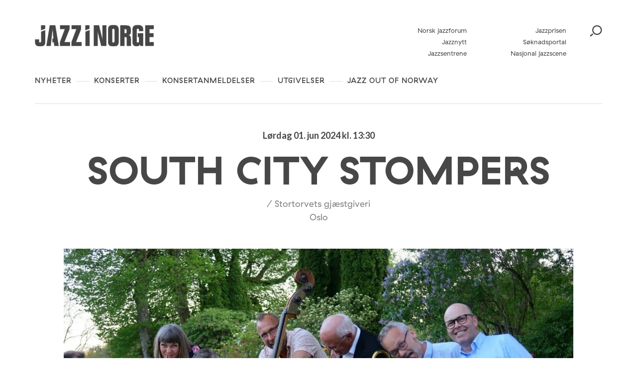

--- FILE ---
content_type: text/html; charset=UTF-8
request_url: https://jazzinorge.no/arrangement/south-city-stompers-4/
body_size: 22684
content:
<!DOCTYPE html>
<html lang="nb-NO">
<head>
	<meta charset="UTF-8" />
	<meta http-equiv="x-ua-compatible" content="ie=edge" />
	<meta name="viewport" content="width=device-width, initial-scale=1" />
	<meta name='robots' content='index, follow, max-image-preview:large, max-snippet:-1, max-video-preview:-1' />
	<style>img:is([sizes="auto" i], [sizes^="auto," i]) { contain-intrinsic-size: 3000px 1500px }</style>
	
	<!-- This site is optimized with the Yoast SEO plugin v26.3 - https://yoast.com/wordpress/plugins/seo/ -->
	<title>SOUTH CITY STOMPERS - Jazz i Norge</title>
	<link rel="canonical" href="https://jazzinorge.no/arrangement/south-city-stompers-4/" />
	<meta property="og:locale" content="nb_NO" />
	<meta property="og:type" content="article" />
	<meta property="og:title" content="SOUTH CITY STOMPERS - Jazz i Norge" />
	<meta property="og:description" content="South City Stompers er et nyoppstartet band fra Kristiansand. Musikken de spiller er den gode fra 1920-, 1930- og 1940-tallet. De utstråler spilleglede og vektlegger musikalsk kvalitet. Hvis du liker artister som Louis Armstrong, Ella Fitzgerald, Duke Ellington, Tommy Dorsey, Billie Holiday er dette bandet å høre på. – og dersom du er nysgjerrig på [&hellip;]" />
	<meta property="og:url" content="https://jazzinorge.no/arrangement/south-city-stompers-4/" />
	<meta property="og:site_name" content="Jazz i Norge" />
	<meta property="article:modified_time" content="2024-04-26T12:05:22+00:00" />
	<meta property="og:image" content="https://jazzinorge.no/content/uploads/2024/04/SSC-profil.jpg" />
	<meta property="og:image:width" content="2048" />
	<meta property="og:image:height" content="1365" />
	<meta property="og:image:type" content="image/jpeg" />
	<meta name="twitter:card" content="summary_large_image" />
	<script type="application/ld+json" class="yoast-schema-graph">{"@context":"https://schema.org","@graph":[{"@type":"WebPage","@id":"https://jazzinorge.no/arrangement/south-city-stompers-4/","url":"https://jazzinorge.no/arrangement/south-city-stompers-4/","name":"SOUTH CITY STOMPERS - Jazz i Norge","isPartOf":{"@id":"https://jazzinorge.no/#website"},"primaryImageOfPage":{"@id":"https://jazzinorge.no/arrangement/south-city-stompers-4/#primaryimage"},"image":{"@id":"https://jazzinorge.no/arrangement/south-city-stompers-4/#primaryimage"},"thumbnailUrl":"https://jazzinorge.no/content/uploads/2024/04/SSC-profil.jpg","datePublished":"2024-04-26T12:05:21+00:00","dateModified":"2024-04-26T12:05:22+00:00","breadcrumb":{"@id":"https://jazzinorge.no/arrangement/south-city-stompers-4/#breadcrumb"},"inLanguage":"nb-NO","potentialAction":[{"@type":"ReadAction","target":["https://jazzinorge.no/arrangement/south-city-stompers-4/"]}]},{"@type":"ImageObject","inLanguage":"nb-NO","@id":"https://jazzinorge.no/arrangement/south-city-stompers-4/#primaryimage","url":"https://jazzinorge.no/content/uploads/2024/04/SSC-profil.jpg","contentUrl":"https://jazzinorge.no/content/uploads/2024/04/SSC-profil.jpg","width":2048,"height":1365},{"@type":"BreadcrumbList","@id":"https://jazzinorge.no/arrangement/south-city-stompers-4/#breadcrumb","itemListElement":[{"@type":"ListItem","position":1,"name":"Home","item":"https://jazzinorge.no/"},{"@type":"ListItem","position":2,"name":"SOUTH CITY STOMPERS"}]},{"@type":"WebSite","@id":"https://jazzinorge.no/#website","url":"https://jazzinorge.no/","name":"Jazz i Norge","description":"Startsiden for norsk jazz","potentialAction":[{"@type":"SearchAction","target":{"@type":"EntryPoint","urlTemplate":"https://jazzinorge.no/?s={search_term_string}"},"query-input":{"@type":"PropertyValueSpecification","valueRequired":true,"valueName":"search_term_string"}}],"inLanguage":"nb-NO"}]}</script>
	<!-- / Yoast SEO plugin. -->


<link rel='dns-prefetch' href='//jazzinorge.no' />
<link rel='dns-prefetch' href='//js.createsend1.com' />
<link rel='dns-prefetch' href='//fonts.googleapis.com' />
		<!-- This site uses the Google Analytics by MonsterInsights plugin v9.9.0 - Using Analytics tracking - https://www.monsterinsights.com/ -->
		<!-- Note: MonsterInsights is not currently configured on this site. The site owner needs to authenticate with Google Analytics in the MonsterInsights settings panel. -->
					<!-- No tracking code set -->
				<!-- / Google Analytics by MonsterInsights -->
		<script type="text/javascript">
/* <![CDATA[ */
window._wpemojiSettings = {"baseUrl":"https:\/\/s.w.org\/images\/core\/emoji\/16.0.1\/72x72\/","ext":".png","svgUrl":"https:\/\/s.w.org\/images\/core\/emoji\/16.0.1\/svg\/","svgExt":".svg","source":{"concatemoji":"https:\/\/jazzinorge.no\/wp\/wp-includes\/js\/wp-emoji-release.min.js?ver=6.8.3"}};
/*! This file is auto-generated */
!function(s,n){var o,i,e;function c(e){try{var t={supportTests:e,timestamp:(new Date).valueOf()};sessionStorage.setItem(o,JSON.stringify(t))}catch(e){}}function p(e,t,n){e.clearRect(0,0,e.canvas.width,e.canvas.height),e.fillText(t,0,0);var t=new Uint32Array(e.getImageData(0,0,e.canvas.width,e.canvas.height).data),a=(e.clearRect(0,0,e.canvas.width,e.canvas.height),e.fillText(n,0,0),new Uint32Array(e.getImageData(0,0,e.canvas.width,e.canvas.height).data));return t.every(function(e,t){return e===a[t]})}function u(e,t){e.clearRect(0,0,e.canvas.width,e.canvas.height),e.fillText(t,0,0);for(var n=e.getImageData(16,16,1,1),a=0;a<n.data.length;a++)if(0!==n.data[a])return!1;return!0}function f(e,t,n,a){switch(t){case"flag":return n(e,"\ud83c\udff3\ufe0f\u200d\u26a7\ufe0f","\ud83c\udff3\ufe0f\u200b\u26a7\ufe0f")?!1:!n(e,"\ud83c\udde8\ud83c\uddf6","\ud83c\udde8\u200b\ud83c\uddf6")&&!n(e,"\ud83c\udff4\udb40\udc67\udb40\udc62\udb40\udc65\udb40\udc6e\udb40\udc67\udb40\udc7f","\ud83c\udff4\u200b\udb40\udc67\u200b\udb40\udc62\u200b\udb40\udc65\u200b\udb40\udc6e\u200b\udb40\udc67\u200b\udb40\udc7f");case"emoji":return!a(e,"\ud83e\udedf")}return!1}function g(e,t,n,a){var r="undefined"!=typeof WorkerGlobalScope&&self instanceof WorkerGlobalScope?new OffscreenCanvas(300,150):s.createElement("canvas"),o=r.getContext("2d",{willReadFrequently:!0}),i=(o.textBaseline="top",o.font="600 32px Arial",{});return e.forEach(function(e){i[e]=t(o,e,n,a)}),i}function t(e){var t=s.createElement("script");t.src=e,t.defer=!0,s.head.appendChild(t)}"undefined"!=typeof Promise&&(o="wpEmojiSettingsSupports",i=["flag","emoji"],n.supports={everything:!0,everythingExceptFlag:!0},e=new Promise(function(e){s.addEventListener("DOMContentLoaded",e,{once:!0})}),new Promise(function(t){var n=function(){try{var e=JSON.parse(sessionStorage.getItem(o));if("object"==typeof e&&"number"==typeof e.timestamp&&(new Date).valueOf()<e.timestamp+604800&&"object"==typeof e.supportTests)return e.supportTests}catch(e){}return null}();if(!n){if("undefined"!=typeof Worker&&"undefined"!=typeof OffscreenCanvas&&"undefined"!=typeof URL&&URL.createObjectURL&&"undefined"!=typeof Blob)try{var e="postMessage("+g.toString()+"("+[JSON.stringify(i),f.toString(),p.toString(),u.toString()].join(",")+"));",a=new Blob([e],{type:"text/javascript"}),r=new Worker(URL.createObjectURL(a),{name:"wpTestEmojiSupports"});return void(r.onmessage=function(e){c(n=e.data),r.terminate(),t(n)})}catch(e){}c(n=g(i,f,p,u))}t(n)}).then(function(e){for(var t in e)n.supports[t]=e[t],n.supports.everything=n.supports.everything&&n.supports[t],"flag"!==t&&(n.supports.everythingExceptFlag=n.supports.everythingExceptFlag&&n.supports[t]);n.supports.everythingExceptFlag=n.supports.everythingExceptFlag&&!n.supports.flag,n.DOMReady=!1,n.readyCallback=function(){n.DOMReady=!0}}).then(function(){return e}).then(function(){var e;n.supports.everything||(n.readyCallback(),(e=n.source||{}).concatemoji?t(e.concatemoji):e.wpemoji&&e.twemoji&&(t(e.twemoji),t(e.wpemoji)))}))}((window,document),window._wpemojiSettings);
/* ]]> */
</script>
<style id='wp-emoji-styles-inline-css' type='text/css'>

	img.wp-smiley, img.emoji {
		display: inline !important;
		border: none !important;
		box-shadow: none !important;
		height: 1em !important;
		width: 1em !important;
		margin: 0 0.07em !important;
		vertical-align: -0.1em !important;
		background: none !important;
		padding: 0 !important;
	}
</style>
<link rel='stylesheet' id='wp-block-library-css' href='https://jazzinorge.no/wp/wp-includes/css/dist/block-library/style.min.css?ver=6.8.3' type='text/css' media='all' />
<style id='classic-theme-styles-inline-css' type='text/css'>
/*! This file is auto-generated */
.wp-block-button__link{color:#fff;background-color:#32373c;border-radius:9999px;box-shadow:none;text-decoration:none;padding:calc(.667em + 2px) calc(1.333em + 2px);font-size:1.125em}.wp-block-file__button{background:#32373c;color:#fff;text-decoration:none}
</style>
<style id='t2-post-excerpt-style-inline-css' type='text/css'>
.wp-block-t2-post-excerpt p{margin:0}
</style>
<style id='t2-post-featured-image-style-inline-css' type='text/css'>
.wp-block-t2-post-featured-image{height:0;margin:0 0 1rem;overflow:hidden;padding-bottom:56%;position:relative}.wp-block-t2-post-featured-image img{height:100%;-o-object-fit:cover;object-fit:cover;position:absolute;width:100%}.wp-block-t2-post-featured-image.has-image-ratio-4-3{padding-bottom:75%}.wp-block-t2-post-featured-image.has-image-ratio-1-1{padding-bottom:100%}
</style>
<style id='t2-post-link-style-inline-css' type='text/css'>
.wp-block-t2-post-link{width:100%}.wp-block-t2-featured-single-post.has-background .wp-block-t2-post-link{padding-bottom:1rem}
</style>
<style id='t2-post-title-style-inline-css' type='text/css'>
.wp-block-t2-post-title{margin:0}.wp-block-t2-featured-single-post.has-background .wp-block-t2-post-title{padding:0 1rem}
</style>
<style id='global-styles-inline-css' type='text/css'>
:root{--wp--preset--aspect-ratio--square: 1;--wp--preset--aspect-ratio--4-3: 4/3;--wp--preset--aspect-ratio--3-4: 3/4;--wp--preset--aspect-ratio--3-2: 3/2;--wp--preset--aspect-ratio--2-3: 2/3;--wp--preset--aspect-ratio--16-9: 16/9;--wp--preset--aspect-ratio--9-16: 9/16;--wp--preset--color--black: #000000;--wp--preset--color--cyan-bluish-gray: #abb8c3;--wp--preset--color--white: #ffffff;--wp--preset--color--pale-pink: #f78da7;--wp--preset--color--vivid-red: #cf2e2e;--wp--preset--color--luminous-vivid-orange: #ff6900;--wp--preset--color--luminous-vivid-amber: #fcb900;--wp--preset--color--light-green-cyan: #7bdcb5;--wp--preset--color--vivid-green-cyan: #00d084;--wp--preset--color--pale-cyan-blue: #8ed1fc;--wp--preset--color--vivid-cyan-blue: #0693e3;--wp--preset--color--vivid-purple: #9b51e0;--wp--preset--gradient--vivid-cyan-blue-to-vivid-purple: linear-gradient(135deg,rgba(6,147,227,1) 0%,rgb(155,81,224) 100%);--wp--preset--gradient--light-green-cyan-to-vivid-green-cyan: linear-gradient(135deg,rgb(122,220,180) 0%,rgb(0,208,130) 100%);--wp--preset--gradient--luminous-vivid-amber-to-luminous-vivid-orange: linear-gradient(135deg,rgba(252,185,0,1) 0%,rgba(255,105,0,1) 100%);--wp--preset--gradient--luminous-vivid-orange-to-vivid-red: linear-gradient(135deg,rgba(255,105,0,1) 0%,rgb(207,46,46) 100%);--wp--preset--gradient--very-light-gray-to-cyan-bluish-gray: linear-gradient(135deg,rgb(238,238,238) 0%,rgb(169,184,195) 100%);--wp--preset--gradient--cool-to-warm-spectrum: linear-gradient(135deg,rgb(74,234,220) 0%,rgb(151,120,209) 20%,rgb(207,42,186) 40%,rgb(238,44,130) 60%,rgb(251,105,98) 80%,rgb(254,248,76) 100%);--wp--preset--gradient--blush-light-purple: linear-gradient(135deg,rgb(255,206,236) 0%,rgb(152,150,240) 100%);--wp--preset--gradient--blush-bordeaux: linear-gradient(135deg,rgb(254,205,165) 0%,rgb(254,45,45) 50%,rgb(107,0,62) 100%);--wp--preset--gradient--luminous-dusk: linear-gradient(135deg,rgb(255,203,112) 0%,rgb(199,81,192) 50%,rgb(65,88,208) 100%);--wp--preset--gradient--pale-ocean: linear-gradient(135deg,rgb(255,245,203) 0%,rgb(182,227,212) 50%,rgb(51,167,181) 100%);--wp--preset--gradient--electric-grass: linear-gradient(135deg,rgb(202,248,128) 0%,rgb(113,206,126) 100%);--wp--preset--gradient--midnight: linear-gradient(135deg,rgb(2,3,129) 0%,rgb(40,116,252) 100%);--wp--preset--font-size--small: 13px;--wp--preset--font-size--medium: 20px;--wp--preset--font-size--large: 36px;--wp--preset--font-size--x-large: 42px;--wp--preset--spacing--20: 0.44rem;--wp--preset--spacing--30: 0.67rem;--wp--preset--spacing--40: 1rem;--wp--preset--spacing--50: 1.5rem;--wp--preset--spacing--60: 2.25rem;--wp--preset--spacing--70: 3.38rem;--wp--preset--spacing--80: 5.06rem;--wp--preset--shadow--natural: 6px 6px 9px rgba(0, 0, 0, 0.2);--wp--preset--shadow--deep: 12px 12px 50px rgba(0, 0, 0, 0.4);--wp--preset--shadow--sharp: 6px 6px 0px rgba(0, 0, 0, 0.2);--wp--preset--shadow--outlined: 6px 6px 0px -3px rgba(255, 255, 255, 1), 6px 6px rgba(0, 0, 0, 1);--wp--preset--shadow--crisp: 6px 6px 0px rgba(0, 0, 0, 1);}:where(.is-layout-flex){gap: 0.5em;}:where(.is-layout-grid){gap: 0.5em;}body .is-layout-flex{display: flex;}.is-layout-flex{flex-wrap: wrap;align-items: center;}.is-layout-flex > :is(*, div){margin: 0;}body .is-layout-grid{display: grid;}.is-layout-grid > :is(*, div){margin: 0;}:where(.wp-block-columns.is-layout-flex){gap: 2em;}:where(.wp-block-columns.is-layout-grid){gap: 2em;}:where(.wp-block-post-template.is-layout-flex){gap: 1.25em;}:where(.wp-block-post-template.is-layout-grid){gap: 1.25em;}.has-black-color{color: var(--wp--preset--color--black) !important;}.has-cyan-bluish-gray-color{color: var(--wp--preset--color--cyan-bluish-gray) !important;}.has-white-color{color: var(--wp--preset--color--white) !important;}.has-pale-pink-color{color: var(--wp--preset--color--pale-pink) !important;}.has-vivid-red-color{color: var(--wp--preset--color--vivid-red) !important;}.has-luminous-vivid-orange-color{color: var(--wp--preset--color--luminous-vivid-orange) !important;}.has-luminous-vivid-amber-color{color: var(--wp--preset--color--luminous-vivid-amber) !important;}.has-light-green-cyan-color{color: var(--wp--preset--color--light-green-cyan) !important;}.has-vivid-green-cyan-color{color: var(--wp--preset--color--vivid-green-cyan) !important;}.has-pale-cyan-blue-color{color: var(--wp--preset--color--pale-cyan-blue) !important;}.has-vivid-cyan-blue-color{color: var(--wp--preset--color--vivid-cyan-blue) !important;}.has-vivid-purple-color{color: var(--wp--preset--color--vivid-purple) !important;}.has-black-background-color{background-color: var(--wp--preset--color--black) !important;}.has-cyan-bluish-gray-background-color{background-color: var(--wp--preset--color--cyan-bluish-gray) !important;}.has-white-background-color{background-color: var(--wp--preset--color--white) !important;}.has-pale-pink-background-color{background-color: var(--wp--preset--color--pale-pink) !important;}.has-vivid-red-background-color{background-color: var(--wp--preset--color--vivid-red) !important;}.has-luminous-vivid-orange-background-color{background-color: var(--wp--preset--color--luminous-vivid-orange) !important;}.has-luminous-vivid-amber-background-color{background-color: var(--wp--preset--color--luminous-vivid-amber) !important;}.has-light-green-cyan-background-color{background-color: var(--wp--preset--color--light-green-cyan) !important;}.has-vivid-green-cyan-background-color{background-color: var(--wp--preset--color--vivid-green-cyan) !important;}.has-pale-cyan-blue-background-color{background-color: var(--wp--preset--color--pale-cyan-blue) !important;}.has-vivid-cyan-blue-background-color{background-color: var(--wp--preset--color--vivid-cyan-blue) !important;}.has-vivid-purple-background-color{background-color: var(--wp--preset--color--vivid-purple) !important;}.has-black-border-color{border-color: var(--wp--preset--color--black) !important;}.has-cyan-bluish-gray-border-color{border-color: var(--wp--preset--color--cyan-bluish-gray) !important;}.has-white-border-color{border-color: var(--wp--preset--color--white) !important;}.has-pale-pink-border-color{border-color: var(--wp--preset--color--pale-pink) !important;}.has-vivid-red-border-color{border-color: var(--wp--preset--color--vivid-red) !important;}.has-luminous-vivid-orange-border-color{border-color: var(--wp--preset--color--luminous-vivid-orange) !important;}.has-luminous-vivid-amber-border-color{border-color: var(--wp--preset--color--luminous-vivid-amber) !important;}.has-light-green-cyan-border-color{border-color: var(--wp--preset--color--light-green-cyan) !important;}.has-vivid-green-cyan-border-color{border-color: var(--wp--preset--color--vivid-green-cyan) !important;}.has-pale-cyan-blue-border-color{border-color: var(--wp--preset--color--pale-cyan-blue) !important;}.has-vivid-cyan-blue-border-color{border-color: var(--wp--preset--color--vivid-cyan-blue) !important;}.has-vivid-purple-border-color{border-color: var(--wp--preset--color--vivid-purple) !important;}.has-vivid-cyan-blue-to-vivid-purple-gradient-background{background: var(--wp--preset--gradient--vivid-cyan-blue-to-vivid-purple) !important;}.has-light-green-cyan-to-vivid-green-cyan-gradient-background{background: var(--wp--preset--gradient--light-green-cyan-to-vivid-green-cyan) !important;}.has-luminous-vivid-amber-to-luminous-vivid-orange-gradient-background{background: var(--wp--preset--gradient--luminous-vivid-amber-to-luminous-vivid-orange) !important;}.has-luminous-vivid-orange-to-vivid-red-gradient-background{background: var(--wp--preset--gradient--luminous-vivid-orange-to-vivid-red) !important;}.has-very-light-gray-to-cyan-bluish-gray-gradient-background{background: var(--wp--preset--gradient--very-light-gray-to-cyan-bluish-gray) !important;}.has-cool-to-warm-spectrum-gradient-background{background: var(--wp--preset--gradient--cool-to-warm-spectrum) !important;}.has-blush-light-purple-gradient-background{background: var(--wp--preset--gradient--blush-light-purple) !important;}.has-blush-bordeaux-gradient-background{background: var(--wp--preset--gradient--blush-bordeaux) !important;}.has-luminous-dusk-gradient-background{background: var(--wp--preset--gradient--luminous-dusk) !important;}.has-pale-ocean-gradient-background{background: var(--wp--preset--gradient--pale-ocean) !important;}.has-electric-grass-gradient-background{background: var(--wp--preset--gradient--electric-grass) !important;}.has-midnight-gradient-background{background: var(--wp--preset--gradient--midnight) !important;}.has-small-font-size{font-size: var(--wp--preset--font-size--small) !important;}.has-medium-font-size{font-size: var(--wp--preset--font-size--medium) !important;}.has-large-font-size{font-size: var(--wp--preset--font-size--large) !important;}.has-x-large-font-size{font-size: var(--wp--preset--font-size--x-large) !important;}
:where(.wp-block-post-template.is-layout-flex){gap: 1.25em;}:where(.wp-block-post-template.is-layout-grid){gap: 1.25em;}
:where(.wp-block-columns.is-layout-flex){gap: 2em;}:where(.wp-block-columns.is-layout-grid){gap: 2em;}
:root :where(.wp-block-pullquote){font-size: 1.5em;line-height: 1.6;}
</style>
<link rel='stylesheet' id='wpb-google-fonts-css' href='https://fonts.googleapis.com/css?family=Lato%3A400%2C700&#038;ver=6.8.3' type='text/css' media='all' />
<link rel='stylesheet' id='planck-style-css' href='https://jazzinorge.no/content/themes/jazzinorge/style.css?ver=6.8.3' type='text/css' media='all' />
<link rel='stylesheet' id='planck-main-css' href='https://jazzinorge.no/content/themes/jazzinorge/build/main.css?ver=1765362728' type='text/css' media='all' />
<link rel='stylesheet' id='tablepress-default-css' href='https://jazzinorge.no/content/plugins/tablepress/css/build/default.css?ver=3.2.6' type='text/css' media='all' />
<link rel='stylesheet' id='dashicons-css' href='https://jazzinorge.no/wp/wp-includes/css/dashicons.min.css?ver=6.8.3' type='text/css' media='all' />
<link rel='stylesheet' id='acf-global-css' href='https://jazzinorge.no/content/plugins/advanced-custom-fields-pro/assets/build/css/acf-global.min.css?ver=6.6.2' type='text/css' media='all' />
<link rel='stylesheet' id='acf-input-css' href='https://jazzinorge.no/content/plugins/advanced-custom-fields-pro/assets/build/css/acf-input.min.css?ver=6.6.2' type='text/css' media='all' />
<link rel='stylesheet' id='acf-pro-input-css' href='https://jazzinorge.no/content/plugins/advanced-custom-fields-pro/assets/build/css/pro/acf-pro-input.min.css?ver=6.6.2' type='text/css' media='all' />
<link rel='stylesheet' id='select2-css' href='https://jazzinorge.no/content/plugins/advanced-custom-fields-pro/assets/inc/select2/4/select2.min.css?ver=4.0.13' type='text/css' media='all' />
<link rel='stylesheet' id='acf-datepicker-css' href='https://jazzinorge.no/content/plugins/advanced-custom-fields-pro/assets/inc/datepicker/jquery-ui.min.css?ver=1.11.4' type='text/css' media='all' />
<link rel='stylesheet' id='acf-timepicker-css' href='https://jazzinorge.no/content/plugins/advanced-custom-fields-pro/assets/inc/timepicker/jquery-ui-timepicker-addon.min.css?ver=1.6.1' type='text/css' media='all' />
<link rel='stylesheet' id='wp-color-picker-css' href='https://jazzinorge.no/wp/wp-admin/css/color-picker.min.css?ver=6.8.3' type='text/css' media='all' />
<link rel='stylesheet' id='acf-input-image_crop-css' href='https://jazzinorge.no/content/plugins/acf-image-crop-add-on/css/input.css?ver=6.8.3' type='text/css' media='all' />
<link rel='stylesheet' id='imgareaselect-css' href='https://jazzinorge.no/wp/wp-includes/js/imgareaselect/imgareaselect.css?ver=0.9.8' type='text/css' media='all' />
<script type="text/javascript" src="https://js.createsend1.com/javascript/copypastesubscribeformlogic.js" id="jazznorge-createsend-thirdparty-script-js"></script>
<script type="text/javascript" src="https://jazzinorge.no/wp/wp-includes/js/jquery/jquery.min.js?ver=3.7.1" id="jquery-core-js"></script>
<script type="text/javascript" src="https://jazzinorge.no/wp/wp-includes/js/jquery/jquery-migrate.min.js?ver=3.4.1" id="jquery-migrate-js"></script>
<script type="text/javascript" src="https://jazzinorge.no/wp/wp-includes/js/jquery/ui/core.min.js?ver=1.13.3" id="jquery-ui-core-js"></script>
<script type="text/javascript" src="https://jazzinorge.no/wp/wp-includes/js/jquery/ui/mouse.min.js?ver=1.13.3" id="jquery-ui-mouse-js"></script>
<script type="text/javascript" src="https://jazzinorge.no/wp/wp-includes/js/jquery/ui/sortable.min.js?ver=1.13.3" id="jquery-ui-sortable-js"></script>
<script type="text/javascript" src="https://jazzinorge.no/wp/wp-includes/js/jquery/ui/resizable.min.js?ver=1.13.3" id="jquery-ui-resizable-js"></script>
<script type="text/javascript" id="acf-js-extra">
/* <![CDATA[ */
var acfL10n = {"Are you sure?":"Er du sikker?","Yes":"Ja","No":"Nei","Remove":"Fjern","Cancel":"Avbryt","Close modal":"Lukk modal","The changes you made will be lost if you navigate away from this page":"Endringene du har gjort vil g\u00e5 tapt om du navigerer bort fra denne siden.","Validation successful":"Validering vellykket","Validation failed":"Validering feilet","1 field requires attention":"1 felt krever oppmerksomhet","%d fields require attention":"%d felt krever oppmerksomhet","Edit field group":"Rediger feltgruppe","Select Image":"Velg bilde","Edit Image":"Rediger bilde","Update Image":"Oppdater bilde","All images":"Alle bilder","Select File":"Velg fil","Edit File":"Rediger fil","Update File":"Oppdater fil","Maximum values reached ( {max} values )":"Maksimal verdi n\u00e5dd ( {max} verdier )","Loading":"Laster","No matches found":"Ingen treff funnet","Sorry, this browser does not support geolocation":"Beklager, denne nettleseren st\u00f8tter ikke geolokalisering","Minimum rows not reached ({min} rows)":"Minimum antall rader n\u00e5dd ({min} rader)","Maximum rows reached ({max} rows)":"Maksimum antall rader n\u00e5dd ({max} rader)","layout":"oppsett","layouts":"oppsett","Fields":"Felter","Duplicate":"Dupliser","Delete":"Slett","Delete Layout":"Slett oppsett","This field requires at least {min} {label} {identifier}":"Dette feltet krever minst {min} {label} {identifier}","{available} {label} {identifier} available (max {max})":"{available} {label} {identifier} tilgjengelig (maks {max})","{required} {label} {identifier} required (min {min})":"{required} {label} {identifier} kreves (min {min})","Flexible Content requires at least 1 layout":"Fleksibelt innholdsfelt krever minst en layout","Add Image to Gallery":"Legg bildet til galleri","Maximum selection reached":"Maksimalt utvalg n\u00e5dd","Select.verb":"Velg","Edit.verb":"Rediger","Update.verb":"Oppdater","Uploaded to this post":"Lastet opp til dette innlegget","Expand Details":"Utvid detaljer","Collapse Details":"Trekk sammen detaljer","Restricted":"Begrenset"};
/* ]]> */
</script>
<script type="text/javascript" src="https://jazzinorge.no/content/plugins/advanced-custom-fields-pro/assets/build/js/acf.min.js?ver=6.6.2" id="acf-js"></script>
<script type="text/javascript" src="https://jazzinorge.no/wp/wp-includes/js/dist/dom-ready.min.js?ver=f77871ff7694fffea381" id="wp-dom-ready-js"></script>
<script type="text/javascript" src="https://jazzinorge.no/wp/wp-includes/js/dist/hooks.min.js?ver=4d63a3d491d11ffd8ac6" id="wp-hooks-js"></script>
<script type="text/javascript" src="https://jazzinorge.no/wp/wp-includes/js/dist/i18n.min.js?ver=5e580eb46a90c2b997e6" id="wp-i18n-js"></script>
<script type="text/javascript" id="wp-i18n-js-after">
/* <![CDATA[ */
wp.i18n.setLocaleData( { 'text direction\u0004ltr': [ 'ltr' ] } );
/* ]]> */
</script>
<script type="text/javascript" id="wp-a11y-js-translations">
/* <![CDATA[ */
( function( domain, translations ) {
	var localeData = translations.locale_data[ domain ] || translations.locale_data.messages;
	localeData[""].domain = domain;
	wp.i18n.setLocaleData( localeData, domain );
} )( "default", {"translation-revision-date":"2025-11-13 20:16:25+0000","generator":"GlotPress\/4.0.3","domain":"messages","locale_data":{"messages":{"":{"domain":"messages","plural-forms":"nplurals=2; plural=n != 1;","lang":"nb_NO"},"Notifications":["Varsler"]}},"comment":{"reference":"wp-includes\/js\/dist\/a11y.js"}} );
/* ]]> */
</script>
<script type="text/javascript" src="https://jazzinorge.no/wp/wp-includes/js/dist/a11y.min.js?ver=3156534cc54473497e14" id="wp-a11y-js"></script>
<script type="text/javascript" src="https://jazzinorge.no/content/plugins/advanced-custom-fields-pro/assets/build/js/acf-input.min.js?ver=6.6.2" id="acf-input-js"></script>
<script type="text/javascript" src="https://jazzinorge.no/content/plugins/advanced-custom-fields-pro/assets/build/js/pro/acf-pro-input.min.js?ver=6.6.2" id="acf-pro-input-js"></script>
<script type="text/javascript" src="https://jazzinorge.no/content/plugins/advanced-custom-fields-pro/assets/build/js/pro/acf-pro-ui-options-page.min.js?ver=6.6.2" id="acf-pro-ui-options-page-js"></script>
<script type="text/javascript" src="https://jazzinorge.no/content/plugins/advanced-custom-fields-pro/assets/inc/select2/4/select2.full.min.js?ver=4.0.13" id="select2-js"></script>
<script type="text/javascript" src="https://jazzinorge.no/wp/wp-includes/js/jquery/ui/datepicker.min.js?ver=1.13.3" id="jquery-ui-datepicker-js"></script>
<script type="text/javascript" id="jquery-ui-datepicker-js-after">
/* <![CDATA[ */
jQuery(function(jQuery){jQuery.datepicker.setDefaults({"closeText":"Lukk","currentText":"I dag","monthNames":["januar","februar","mars","april","mai","juni","juli","august","september","oktober","november","desember"],"monthNamesShort":["jan","feb","mar","apr","mai","jun","jul","aug","sep","okt","nov","des"],"nextText":"Neste","prevText":"Forrige","dayNames":["s\u00f8ndag","mandag","tirsdag","onsdag","torsdag","fredag","l\u00f8rdag"],"dayNamesShort":["s\u00f8n","man","tir","ons","tor","fre","l\u00f8r"],"dayNamesMin":["S","M","T","O","T","F","L"],"dateFormat":"d. MM yy","firstDay":1,"isRTL":false});});
/* ]]> */
</script>
<script type="text/javascript" src="https://jazzinorge.no/content/plugins/advanced-custom-fields-pro/assets/inc/timepicker/jquery-ui-timepicker-addon.min.js?ver=1.6.1" id="acf-timepicker-js"></script>
<script type="text/javascript" src="https://jazzinorge.no/wp/wp-includes/js/jquery/ui/draggable.min.js?ver=1.13.3" id="jquery-ui-draggable-js"></script>
<script type="text/javascript" src="https://jazzinorge.no/wp/wp-includes/js/jquery/ui/slider.min.js?ver=1.13.3" id="jquery-ui-slider-js"></script>
<script type="text/javascript" src="https://jazzinorge.no/wp/wp-includes/js/jquery/jquery.ui.touch-punch.js?ver=0.2.2" id="jquery-touch-punch-js"></script>
<script type="text/javascript" src="https://jazzinorge.no/wp/wp-admin/js/iris.min.js?ver=1.0.7" id="iris-js"></script>
<script type="text/javascript" id="wp-color-picker-js-translations">
/* <![CDATA[ */
( function( domain, translations ) {
	var localeData = translations.locale_data[ domain ] || translations.locale_data.messages;
	localeData[""].domain = domain;
	wp.i18n.setLocaleData( localeData, domain );
} )( "default", {"translation-revision-date":"2025-11-13 20:14:48+0000","generator":"GlotPress\/4.0.3","domain":"messages","locale_data":{"messages":{"":{"domain":"messages","plural-forms":"nplurals=2; plural=n != 1;","lang":"nb_NO"},"Clear color":["Fjern farge"],"Select default color":["Velg standardfarge"],"Color value":["Fargeverdi"],"Select Color":["Velg farge"],"Clear":["T\u00f8m"],"Default":["Standard"]}},"comment":{"reference":"wp-admin\/js\/color-picker.js"}} );
/* ]]> */
</script>
<script type="text/javascript" src="https://jazzinorge.no/wp/wp-admin/js/color-picker.min.js?ver=6.8.3" id="wp-color-picker-js"></script>
<script type="text/javascript" src="https://jazzinorge.no/content/plugins/advanced-custom-fields-pro/assets/inc/color-picker-alpha/wp-color-picker-alpha.js?ver=3.0.0" id="acf-color-picker-alpha-js"></script>
<script type="text/javascript" src="https://jazzinorge.no/wp/wp-includes/js/imgareaselect/jquery.imgareaselect.min.js?ver=6.8.3" id="imgareaselect-js"></script>
<script type="text/javascript" src="https://jazzinorge.no/content/plugins/acf-image-crop-add-on/js/input.js?ver=6.8.3" id="acf-input-image_crop-js"></script>
<link rel="https://api.w.org/" href="https://jazzinorge.no/wp-json/" /><link rel="alternate" title="JSON" type="application/json" href="https://jazzinorge.no/wp-json/wp/v2/concert/75008" /><link rel="alternate" title="oEmbed (JSON)" type="application/json+oembed" href="https://jazzinorge.no/wp-json/oembed/1.0/embed?url=https%3A%2F%2Fjazzinorge.no%2Farrangement%2Fsouth-city-stompers-4%2F" />
<link rel="alternate" title="oEmbed (XML)" type="text/xml+oembed" href="https://jazzinorge.no/wp-json/oembed/1.0/embed?url=https%3A%2F%2Fjazzinorge.no%2Farrangement%2Fsouth-city-stompers-4%2F&#038;format=xml" />
	<style type="text/css">
		.video-container { position: relative; padding-bottom: 56.25%; height: 0; overflow: hidden; }
		.video-container iframe, .video-container object, .video-container embed, .video-container video { position: absolute; top: 0; left: 0; width: 100%; height: 100%; }
	</style>
	<link rel="icon" href="https://jazzinorge.no/content/uploads/cache/2018/10/cropped-favicon/3936918829.png" sizes="32x32" />
<link rel="icon" href="https://jazzinorge.no/content/uploads/cache/2018/10/cropped-favicon/3274074766.png" sizes="192x192" />
<link rel="apple-touch-icon" href="https://jazzinorge.no/content/uploads/cache/2018/10/cropped-favicon/1685650192.png" />
<meta name="msapplication-TileImage" content="https://jazzinorge.no/content/uploads/cache/2018/10/cropped-favicon/472116121.png" />
</head>
<body class="wp-singular concert-template-default single single-concert postid-75008 wp-theme-jazzinorge jazzinorge ">

<a class="skip-link screen-reader-text" href="#content">
	Skip to content</a>
<header id="main-header" class="site-header jazzinorge">



<div class="header-inner">

	<div class="left-header-area">

		
						<a href="https://jazzinorge.no"><img class="site-logo" src="https://jazzinorge.no/content/themes/jazzinorge/src/images/jazzinorge_logo_graa.svg" alt="Jazz i Norge"></a>
		
		<nav class="main-menu">
			<div class="menu-hovedmeny-container"><ul id="menu-hovedmeny" class="menu"><li id="menu-item-30597" class="menu-item menu-item-type-post_type menu-item-object-page current_page_parent menu-item-30597"><a href="https://jazzinorge.no/nyheter/">Nyheter</a></li>
<li id="menu-item-30596" class="menu-item menu-item-type-post_type menu-item-object-page menu-item-30596"><a href="https://jazzinorge.no/konsertkalender/">Konserter</a></li>
<li id="menu-item-30619" class="menu-item menu-item-type-post_type menu-item-object-page menu-item-30619"><a href="https://jazzinorge.no/konsertanmeldelser/">Konsertanmeldelser</a></li>
<li id="menu-item-30608" class="menu-item menu-item-type-custom menu-item-object-custom menu-item-30608"><a href="/utgivelser/">Utgivelser</a></li>
<li id="menu-item-74687" class="menu-item menu-item-type-custom menu-item-object-custom menu-item-74687"><a href="https://www.jazzoutofnorway.no">JAZZ OUT OF NORWAY</a></li>
</ul></div>			<div class="show-mobile">

				<ul class="network-menu">
				<li id="menu-item-64804" class="menu-item menu-item-type-custom menu-item-object-custom menu-item-64804"><a href="https://jazzprisen.no/">jazzprisen.no</a></li>
<li id="menu-item-30605" class="menu-item menu-item-type-custom menu-item-object-custom menu-item-has-children menu-item-30605"><a href="#">Regionale jazzsentre</a>
<ul class="sub-menu">
	<li id="menu-item-30628" class="menu-item menu-item-type-custom menu-item-object-custom menu-item-30628"><a href="https://nordnorsk.jazzinorge.no">Nordnorsk jazzsenter</a></li>
	<li id="menu-item-30625" class="menu-item menu-item-type-custom menu-item-object-custom menu-item-30625"><a href="https://midtnorsk.jazzinorge.no">Midtnorsk jazzsenter</a></li>
	<li id="menu-item-30626" class="menu-item menu-item-type-custom menu-item-object-custom menu-item-30626"><a href="https://vestnorsk.jazzinorge.no">Vestnorsk jazzsenter</a></li>
	<li id="menu-item-30627" class="menu-item menu-item-type-custom menu-item-object-custom menu-item-30627"><a href="https://ostnorsk.jazzinorge.no">Østnorsk jazzsenter</a></li>
	<li id="menu-item-30606" class="menu-item menu-item-type-custom menu-item-object-custom menu-item-30606"><a href="https://sornorsk.jazzinorge.no/">Sørnorsk jazzsenter</a></li>
</ul>
</li>
<li id="menu-item-30607" class="hide-jazzforum menu-item menu-item-type-custom menu-item-object-custom menu-item-30607"><a href="https://jazzforum.jazzinorge.no/">Norsk jazzforum</a></li>
<li id="menu-item-30738" class="show-jazzforum menu-item menu-item-type-custom menu-item-object-custom menu-item-30738"><a href="https://jazzforum.jazzinorge.no/tilskuddsordninger/">Søknadsportal</a></li>
<li id="menu-item-45678" class="show-jazzforum menu-item menu-item-type-custom menu-item-object-custom menu-item-45678"><a href="https://online.superoffice.com/Cust20564/CS/scripts/customer.fcgi">Medlemssider</a></li>
				<li class="menu-item"><a href="https://jazzinorge.no/">Jazz i Norge</a></li>
				</ul>

			</div>

		</nav>

	</div>

	
	<div class="right-header-area">

		<nav class="secondary-menu">
			<div class="menu-secondary-menu-container"><ul id="menu-secondary-menu" class="menu"><li id="menu-item-33" class="menu-item menu-item-type-custom menu-item-object-custom menu-item-33"><a href="https://jazzforum.jazzinorge.no">Norsk jazzforum</a></li>
<li id="menu-item-64652" class="menu-item menu-item-type-custom menu-item-object-custom menu-item-64652"><a href="https://jazzprisen.no/">Jazzprisen</a></li>
<li id="menu-item-7" class="menu-item menu-item-type-custom menu-item-object-custom menu-item-7"><a href="http://jazznytt.jazzinorge.no/">Jazznytt</a></li>
<li id="menu-item-30623" class="menu-item menu-item-type-custom menu-item-object-custom menu-item-30623"><a href="https://jazzforum.jazzinorge.no/tilskuddsordninger/">Søknadsportal</a></li>
<li id="menu-item-34" class="menu-item menu-item-type-custom menu-item-object-custom menu-item-has-children menu-item-34"><a href="#">Jazzsentrene</a>
<ul class="sub-menu">
	<li id="menu-item-40" class="menu-item menu-item-type-custom menu-item-object-custom menu-item-40"><a href="https://nordnorsk.jazzinorge.no">Nordnorsk jazzsenter</a></li>
	<li id="menu-item-35" class="menu-item menu-item-type-custom menu-item-object-custom menu-item-35"><a href="https://midtnorsk.jazzinorge.no">Midtnorsk jazzsenter</a></li>
	<li id="menu-item-36" class="menu-item menu-item-type-custom menu-item-object-custom menu-item-36"><a href="https://vestnorsk.jazzinorge.no">Vestnorsk jazzsenter</a></li>
	<li id="menu-item-37" class="menu-item menu-item-type-custom menu-item-object-custom menu-item-37"><a href="https://ostnorsk.jazzinorge.no">Østnorsk jazzsenter</a></li>
	<li id="menu-item-38" class="menu-item menu-item-type-custom menu-item-object-custom menu-item-38"><a href="https://sornorsk.jazzinorge.no">Sørnorsk jazzsenter</a></li>
</ul>
</li>
<li id="menu-item-30624" class="menu-item menu-item-type-custom menu-item-object-custom menu-item-30624"><a href="http://nasjonaljazzscene.no">Nasjonal jazzscene</a></li>
</ul></div>		</nav>

	</div>

	
	
	
	<a href="javascript://" class="search-trigger search-icon"></a>
	<a href="javascript://" class="menu-trigger"></a>

</div>


</header>
<div id="content" class="wrap container" role="document">
	<main class="main">
			<article class="single-concert content post-75008 concert type-concert status-publish has-post-thumbnail hentry region-oslo region-stnorge region-stortorvets-gjaestgiveri-oslo">

		<header>

			

			<div class="concert-date numbers-font">Lørdag 01. jun 2024 kl. 13:30</div>

			<h1 class="entry-title">SOUTH CITY STOMPERS</h1>

			
				<div class="concert-location">
					<div class="venue"> / Stortorvets gjæstgiveri</div>
					<div class="city">Oslo</div>
				</div>

			
			
	<figure class="featured-image">

		<img src="https://jazzinorge.no/content/uploads/2024/04/SSC-profil-1024x683.jpg" alt="">

		<figcaption>
					</figcaption>

	</figure>


		</header>

		<div class="entry-content">

			<div class="body-text">
				<p>South City Stompers er et nyoppstartet band fra Kristiansand.<br />
Musikken de spiller er den gode fra 1920-, 1930- og 1940-tallet. De utstråler spilleglede og vektlegger musikalsk kvalitet.<br />
Hvis du liker artister som Louis Armstrong, Ella Fitzgerald, Duke Ellington, Tommy Dorsey, Billie Holiday er dette bandet å høre på.<br />
– og dersom du er nysgjerrig på å “oppdage” flere av de gamle gode som Maxine Sullivan, Ivie Anderson eller Annette Hanshaw, skal disse også presenteres for dem som kommer.<br />
Bandet ledes av trompetisten Torbjørn Liene som blant annet har spilt i Oslo med flere andre band, blant annet Christiania12, Jazzistocrats og Clarinuts.<br />
Jannicke har en nydelig stemme og fremtoning, og har høstet mange lovord på jazzklubbene hun har opptrådt på.<br />
Jannicke Usterud, vokal<br />
Torbjørn Liene, trompet/vokal<br />
Frank Iglebæk, trombone/vokal<br />
Philippe Roux, gitar<br />
Oddvar Høgetveit, piano<br />
Jarle Trondal, trommer<br />
Svein Aarbostad, kontrabass</p>

			</div>

		    

		</div>

		<footer>
			<div class="prices">

	<div class="price-label">Pris:</div>

		<div class="main-price"></div>

		
		
			<p>
				Gratis adgang, men mulighet for donasjon til klubb og musikere i messingbøtta &quot;Kitty&quot; eller Vipps til #14013			</p>

		

</div>

<div class="cta">

	
	<div class="concert-links">

		<ul>

		
		</ul>

	</div>

</div>
		</footer>

	</article>
	</main><!-- /.main -->
	</div><!-- /.wrap -->
<div class=content><h2>Konserter</h2><ul class="concert-list full"><li class="concert-date"><h4>21. januar</h4></li><li class="concert-item">

	<a href="https://jazzinorge.no/arrangement/hilde-louise-quartet-spiller-bessie-og-billie/">

		<div class="image">
		
						<img src="https://jazzinorge.no/content/uploads/cache/2026/01/default_file-1765582279-300x200/188153411.jpeg" alt="HILDE LOUISE QUARTET spiller Bessie og Billie">
			
				</div>

		<div class="time numbers-font">
			20:00		</div>

		<div class="info">
			<div class="title">HILDE LOUISE QUARTET spiller Bessie og Billie</div>
			<div class="location"><span class="mobile-time">20:00 / </span>New Orleans Workshop Jazzclub / Herr Nilsen, Oslo</div>
		</div>

				<div class="city">
			<a href="https://jazzinorge.no/konsertkalender/?city=oslo">
				Oslo			</a>
		</div>
		
	</a>

</li>
<li class="concert-item">

	<a href="https://jazzinorge.no/arrangement/ojkos-spiller-gard-kronborg/">

		<div class="image">
		
						<img src="https://jazzinorge.no/content/uploads/cache/2026/01/1920x1005-OJKOS-spiller-Gard-Kronborg_fotoJoakim-Lambek_NTT-300x157/3848270601.png" alt="OJKOS spiller: Gard Kronborg">
			
				</div>

		<div class="time numbers-font">
			20:00		</div>

		<div class="info">
			<div class="title">OJKOS spiller: Gard Kronborg</div>
			<div class="location"><span class="mobile-time">20:00 / </span>Nasjonal jazzscene / Nasjonal jazzscene, Oslo</div>
		</div>

				<div class="city">
			<a href="https://jazzinorge.no/konsertkalender/?city=oslo">
				Oslo			</a>
		</div>
		
	</a>

</li>
<li class="concert-date"><h4>22. januar</h4></li><li class="concert-item">

	<a href="https://jazzinorge.no/arrangement/big-chief-jazzband-13/">

		<div class="image">
		
						<img src="https://jazzinorge.no/content/uploads/cache/2026/01/Big-Chief-Jazzband-300x217/1886577340.jpg" alt="Big Chief Jazzband">
			
				</div>

		<div class="time numbers-font">
			19:30		</div>

		<div class="info">
			<div class="title">Big Chief Jazzband</div>
			<div class="location"><span class="mobile-time">19:30 / </span>Asker Jazzklubb / Lancelot, Torvveien 12C</div>
		</div>

				<div class="city">
			<a href="https://jazzinorge.no/konsertkalender/?city=torvveien-12c">
				Torvveien 12C			</a>
		</div>
		
	</a>

</li>
<li class="concert-item">

	<a href="https://jazzinorge.no/arrangement/team-hegdal-17/">

		<div class="image">
		
						<img src="https://jazzinorge.no/content/uploads/cache/2025/12/Team-Hegdal-2026-300x206/1638741205.jpeg" alt="Team Hegdal">
			
				</div>

		<div class="time numbers-font">
			20:00		</div>

		<div class="info">
			<div class="title">Team Hegdal</div>
			<div class="location"><span class="mobile-time">20:00 / </span>Storyville Jazz Club / Storyville scene, Molde</div>
		</div>

				<div class="city">
			<a href="https://jazzinorge.no/konsertkalender/?city=molde">
				Molde			</a>
		</div>
		
	</a>

</li>
<li class="concert-item">

	<a href="https://jazzinorge.no/arrangement/stein-mari-med-moskus/">

		<div class="image">
		
						<img src="https://jazzinorge.no/content/uploads/cache/2026/01/1920x1005-Mari-Kvien-Brunvoll-Stein-Urheim-with-Moskus-300x157/1678650763.png" alt="Stein &amp; Mari med Moskus">
			
				</div>

		<div class="time numbers-font">
			20:00		</div>

		<div class="info">
			<div class="title">Stein &amp; Mari med Moskus</div>
			<div class="location"><span class="mobile-time">20:00 / </span>Nasjonal jazzscene / Nasjonal jazzscene, Oslo</div>
		</div>

				<div class="city">
			<a href="https://jazzinorge.no/konsertkalender/?city=oslo">
				Oslo			</a>
		</div>
		
	</a>

</li>
<li class="concert-item">

	<a href="https://jazzinorge.no/arrangement/sanger-om-a-hore-til/">

		<div class="image">
		
						<img src="https://jazzinorge.no/content/uploads/cache/2026/01/Belonging-2024-1536x1152-1-300x225/3287083983.jpg" alt="Sanger om å høre til">
			
				</div>

		<div class="time numbers-font">
			20:30		</div>

		<div class="info">
			<div class="title">Sanger om å høre til</div>
			<div class="location"><span class="mobile-time">20:30 / </span>Inderøy jazzforum / Inderøy Kulturhus, Inderøy</div>
		</div>

				<div class="city">
			<a href="https://jazzinorge.no/konsertkalender/?city=inderoy">
				Inderøy			</a>
		</div>
		
	</a>

</li>
<li class="concert-date"><h4>23. januar</h4></li><li class="concert-item">

	<a href="https://jazzinorge.no/arrangement/osterdalsmusikk-2/">

		<div class="image">
		
						<img src="https://jazzinorge.no/content/uploads/cache/2026/01/kontrabass-naerbilde_foto-holiday5554-300x300/2413581366.jpg" alt="Østerdalsmusikk!">
			
				</div>

		<div class="time numbers-font">
			18:00		</div>

		<div class="info">
			<div class="title">Østerdalsmusikk!</div>
			<div class="location"><span class="mobile-time">18:00 / </span>Norges musikkhøgskole / Norges musikkhøgskole, Levinsalen, Oslo</div>
		</div>

				<div class="city">
			<a href="https://jazzinorge.no/konsertkalender/?city=oslo">
				Oslo			</a>
		</div>
		
	</a>

</li>
<li class="concert-item">

	<a href="https://jazzinorge.no/arrangement/team-hegdal-16/">

		<div class="image">
		
						<img src="https://jazzinorge.no/content/uploads/cache/2025/12/thumbnail_Team-Hegdal-2026-–-Kopi-300x205/620982130.jpg" alt="Team Hegdal">
			
				</div>

		<div class="time numbers-font">
			20:00		</div>

		<div class="info">
			<div class="title">Team Hegdal</div>
			<div class="location"><span class="mobile-time">20:00 / </span>Dokkhuset Scene / Dokkhuset, Trondheim</div>
		</div>

				<div class="city">
			<a href="https://jazzinorge.no/konsertkalender/?city=trondheim">
				Trondheim			</a>
		</div>
		
	</a>

</li>
<li class="concert-item">

	<a href="https://jazzinorge.no/arrangement/blueshelg-knut-reiersrud-solo/">

		<div class="image">
		
						<img src="https://jazzinorge.no/content/uploads/cache/2025/12/BildeKnutReiersrud-282x300/4026707840.jpg" alt="Blueshelg: Knut Reiersrud solo">
			
				</div>

		<div class="time numbers-font">
			20:00		</div>

		<div class="info">
			<div class="title">Blueshelg: Knut Reiersrud solo</div>
			<div class="location"><span class="mobile-time">20:00 / </span>Stord Jazzklubb / Stord Hotell, Stord</div>
		</div>

				<div class="city">
			<a href="https://jazzinorge.no/konsertkalender/?city=stord">
				Stord			</a>
		</div>
		
	</a>

</li>
<li class="concert-item">

	<a href="https://jazzinorge.no/arrangement/britt-synove-johansen-kveldslys-releasekonsert-pa-spor-5/">

		<div class="image">
		
						<img src="https://jazzinorge.no/content/uploads/cache/2026/01/Britt-Synnove-300x200/2949425975.jpg" alt="Britt-Synøve Johansen &laquo;Kveldslys&raquo; &#8211; releasekonsert på Spor 5">
			
				</div>

		<div class="time numbers-font">
			20:00		</div>

		<div class="info">
			<div class="title">Britt-Synøve Johansen &laquo;Kveldslys&raquo; &#8211; releasekonsert på Spor 5</div>
			<div class="location"><span class="mobile-time">20:00 / </span>Stavanger Jazzforum / SPOR 5, Stavanger</div>
		</div>

				<div class="city">
			<a href="https://jazzinorge.no/konsertkalender/?city=stavanger">
				Stavanger			</a>
		</div>
		
	</a>

</li>
<li class="concert-item">

	<a href="https://jazzinorge.no/arrangement/bolsnahfamily-2/">

		<div class="image">
		
						<img src="https://jazzinorge.no/content/uploads/cache/2026/01/1920x1005-BOLSNAHFAMILY-300x157/1837598822.png" alt="BOL&amp;SNAH&amp;FAMILY">
			
				</div>

		<div class="time numbers-font">
			20:00		</div>

		<div class="info">
			<div class="title">BOL&amp;SNAH&amp;FAMILY</div>
			<div class="location"><span class="mobile-time">20:00 / </span>Nasjonal jazzscene / Nasjonal jazzscene, Oslo</div>
		</div>

				<div class="city">
			<a href="https://jazzinorge.no/konsertkalender/?city=oslo">
				Oslo			</a>
		</div>
		
	</a>

</li>
<li class="concert-date"><h4>24. januar</h4></li><li class="concert-item">

	<a href="https://jazzinorge.no/arrangement/jazzcafe-med-baker-hansen/">

		<div class="image">
		
						<img src="https://jazzinorge.no/content/uploads/cache/2025/12/Baker-Hansen-300x200/3602468240.jpeg" alt="Jazzcafe med Baker Hansen">
			
				</div>

		<div class="time numbers-font">
			13:30		</div>

		<div class="info">
			<div class="title">Jazzcafe med Baker Hansen</div>
			<div class="location"><span class="mobile-time">13:30 / </span>Tønsberg Jazzklubb / Quality Hotel Tønsberg, Tønsberg</div>
		</div>

				<div class="city">
			<a href="https://jazzinorge.no/konsertkalender/?city=tonsberg-%25c3%25b8stnorge">
				Tønsberg			</a>
		</div>
		
	</a>

</li>
<li class="concert-item">

	<a href="https://jazzinorge.no/arrangement/fana-big-band/">

		<div class="image">
		
						<img src="https://jazzinorge.no/content/uploads/cache/2025/12/Fana-Big-Band-24_1-2026-300x199/3597837798.jpg" alt="Fana Big Band">
			
				</div>

		<div class="time numbers-font">
			14:00		</div>

		<div class="info">
			<div class="title">Fana Big Band</div>
			<div class="location"><span class="mobile-time">14:00 / </span>Swing N Sweet Jazzclub / Lille Ole Bull Scene, Bergen</div>
		</div>

				<div class="city">
			<a href="https://jazzinorge.no/konsertkalender/?city=bergen">
				Bergen			</a>
		</div>
		
	</a>

</li>
<li class="concert-item">

	<a href="https://jazzinorge.no/arrangement/per-fossheim-kvartett-2/">

		<div class="image">
		
						<img src="https://jazzinorge.no/content/uploads/cache/2026/01/Per-Fossheim-Kvartett-300x206/2734564911.jpg" alt="Per Fossheim Kvartett">
			
				</div>

		<div class="time numbers-font">
			14:00		</div>

		<div class="info">
			<div class="title">Per Fossheim Kvartett</div>
			<div class="location"><span class="mobile-time">14:00 / </span>Asker Jazzklubb / Lancelot, Torvveien 12C</div>
		</div>

				<div class="city">
			<a href="https://jazzinorge.no/konsertkalender/?city=torvveien-12c">
				Torvveien 12C			</a>
		</div>
		
	</a>

</li>
<li class="concert-item">

	<a href="https://jazzinorge.no/arrangement/haugaland-storband/">

		<div class="image">
		
						<img src="https://jazzinorge.no/content/uploads/cache/2026/01/HaugStorband-25-300x200/3671434203.jpg" alt="Haugaland Storband">
			
				</div>

		<div class="time numbers-font">
			14:30		</div>

		<div class="info">
			<div class="title">Haugaland Storband</div>
			<div class="location"><span class="mobile-time">14:30 / </span>Sildajazzens venner / Høvleriet, Haugesund</div>
		</div>

				<div class="city">
			<a href="https://jazzinorge.no/konsertkalender/?city=haugesund">
				Haugesund			</a>
		</div>
		
	</a>

</li>
<li class="concert-item">

	<a href="https://jazzinorge.no/arrangement/changes-for-mingus-2/">

		<div class="image">
		
						<img src="https://jazzinorge.no/content/uploads/cache/2025/12/Changes-for-Mingus-Tom-Olstad-300x218/1160230932.jpg" alt="Changes for Mingus">
			
				</div>

		<div class="time numbers-font">
			16:00		</div>

		<div class="info">
			<div class="title">Changes for Mingus</div>
			<div class="location"><span class="mobile-time">16:00 / </span>Oslo Jazzforum / Oslo Jazzforum/ Herr Nilsen, Oslo</div>
		</div>

				<div class="city">
			<a href="https://jazzinorge.no/konsertkalender/?city=oslo">
				Oslo			</a>
		</div>
		
	</a>

</li>
<li class="concert-item">

	<a href="https://jazzinorge.no/arrangement/henrik-haugen-med-band-ettermiddagsjazz-2/">

		<div class="image">
		
						<img src="https://jazzinorge.no/content/uploads/cache/2026/01/Henrik-Haugen-FB-arr-300x169/2442505855.jpg" alt="Henrik Haugen med band – Ettermiddagsjazz">
			
				</div>

		<div class="time numbers-font">
			16:00		</div>

		<div class="info">
			<div class="title">Henrik Haugen med band – Ettermiddagsjazz</div>
			<div class="location"><span class="mobile-time">16:00 / </span>Kulturbanken Kreti &amp; Pleti + JessJazz / Kulturbanken Kreti &amp; Pleti, Storgata 6, 2050 Jessheim</div>
		</div>

				<div class="city">
			<a href="https://jazzinorge.no/konsertkalender/?city=storgata-6-2050-jessheim">
				Storgata 6, 2050 Jessheim			</a>
		</div>
		
	</a>

</li>
<li class="concert-item">

	<a href="https://jazzinorge.no/arrangement/winter-blues-at-sentralen/">

		<div class="image">
		
						<img src="https://jazzinorge.no/content/uploads/cache/2025/12/Winter-Blues-24_01_26_2-300x169/4263395285.jpg" alt="Winter Blues at Sentralen">
			
				</div>

		<div class="time numbers-font">
			18:00		</div>

		<div class="info">
			<div class="title">Winter Blues at Sentralen</div>
			<div class="location"><span class="mobile-time">18:00 / </span>Café Society / Kronesalen, Sentralen, Oslo</div>
		</div>

				<div class="city">
			<a href="https://jazzinorge.no/konsertkalender/?city=oslo">
				Oslo			</a>
		</div>
		
	</a>

</li>
<li class="concert-item">

	<a href="https://jazzinorge.no/arrangement/bodo-jazz-open-2026-international-jazz-festival-above-the-arctic-circle/">

		<div class="image">
		
						<img src="https://jazzinorge.no/content/uploads/cache/2026/01/Cover_2026_BJO__1920-x-1080_cover-300x169/665897257.png" alt="BODØ JAZZ OPEN 2026 &#8211; International jazz festival above the Arctic circle. 24. &#8211; 31. januar">
			
				</div>

		<div class="time numbers-font">
			18:00		</div>

		<div class="info">
			<div class="title">BODØ JAZZ OPEN 2026 &#8211; International jazz festival above the Arctic circle. 24. &#8211; 31. januar</div>
			<div class="location"><span class="mobile-time">18:00 / </span>Bodø Jazz Open / , </div>
		</div>

				<div class="city">
			<a href="https://jazzinorge.no/konsertkalender/?city=">
							</a>
		</div>
		
	</a>

</li>
<li class="concert-item">

	<a href="https://jazzinorge.no/arrangement/nyttarskonsert-med-frikk-heide-steen-tiril-heide-steen-og-ski-storband/">

		<div class="image">
		
						<img src="https://jazzinorge.no/content/uploads/cache/2025/11/Tiril--200x300/835673662.jpg" alt="Nyttårskonsert med Frikk Heide-Steen, Tiril Heide-Steen og Ski Storband">
			
				</div>

		<div class="time numbers-font">
			19:00		</div>

		<div class="info">
			<div class="title">Nyttårskonsert med Frikk Heide-Steen, Tiril Heide-Steen og Ski Storband</div>
			<div class="location"><span class="mobile-time">19:00 / </span>Ski Storband / Rådhusteatret, Ski</div>
		</div>

				<div class="city">
			<a href="https://jazzinorge.no/konsertkalender/?city=ski">
				Ski			</a>
		</div>
		
	</a>

</li>
<li class="concert-item">

	<a href="https://jazzinorge.no/arrangement/blueshelg-jorgen-sandvik-permanent-vacation/">

		<div class="image">
		
						<img src="https://jazzinorge.no/content/uploads/cache/2025/12/Bilde1-JorgenSandvik_jpg-300x225/3503694808.jpeg" alt="Blueshelg: Jørgen Sandvik Permanent Vacation">
			
				</div>

		<div class="time numbers-font">
			20:00		</div>

		<div class="info">
			<div class="title">Blueshelg: Jørgen Sandvik Permanent Vacation</div>
			<div class="location"><span class="mobile-time">20:00 / </span>Stord Jazzklubb / Stord Hotell, Stord</div>
		</div>

				<div class="city">
			<a href="https://jazzinorge.no/konsertkalender/?city=stord">
				Stord			</a>
		</div>
		
	</a>

</li>
<li class="concert-item">

	<a href="https://jazzinorge.no/arrangement/marc-ribot-solo/">

		<div class="image">
		
						<img src="https://jazzinorge.no/content/uploads/cache/2026/01/1920x1005-MArc-Ribot-300x157/3168174165.png" alt="Marc Ribot &#8211; solo">
			
				</div>

		<div class="time numbers-font">
			20:00		</div>

		<div class="info">
			<div class="title">Marc Ribot &#8211; solo</div>
			<div class="location"><span class="mobile-time">20:00 / </span>Nasjonal jazzscene / Nasjonal jazzscene, Oslo</div>
		</div>

				<div class="city">
			<a href="https://jazzinorge.no/konsertkalender/?city=oslo">
				Oslo			</a>
		</div>
		
	</a>

</li>
<li class="concert-item">

	<a href="https://jazzinorge.no/arrangement/bjo2026-casiokids/">

		<div class="image">
		
						<img src="https://jazzinorge.no/content/uploads/cache/2026/01/BJO26_artist_Casio-Kids_1920-x-1200-300x188/3041848856.png" alt="BJO2026: Casiokids">
			
				</div>

		<div class="time numbers-font">
			21:00		</div>

		<div class="info">
			<div class="title">BJO2026: Casiokids</div>
			<div class="location"><span class="mobile-time">21:00 / </span>Bodø Jazz Open / Beddingen Kulturhus, Bodø</div>
		</div>

				<div class="city">
			<a href="https://jazzinorge.no/konsertkalender/?city=bod%25c3%25b8">
				Bodø			</a>
		</div>
		
	</a>

</li>
<li class="concert-date"><h4>25. januar</h4></li><li class="concert-item">

	<a href="https://jazzinorge.no/arrangement/sanger-om-a-hore-til-en-hyllest-til-keith-jarrett/">

		<div class="image">
		
						<img src="https://jazzinorge.no/content/uploads/cache/2025/12/facebookevent4-2-300x157/860291617.jpg" alt="‘Sanger Om Å Høre Til’ -en hyllest til Keith Jarrett">
			
				</div>

		<div class="time numbers-font">
			19:00		</div>

		<div class="info">
			<div class="title">‘Sanger Om Å Høre Til’ -en hyllest til Keith Jarrett</div>
			<div class="location"><span class="mobile-time">19:00 / </span>Dokkhuset Scene / Dokkhuset, Trondheim</div>
		</div>

				<div class="city">
			<a href="https://jazzinorge.no/konsertkalender/?city=trondheim">
				Trondheim			</a>
		</div>
		
	</a>

</li>
<li class="concert-item">

	<a href="https://jazzinorge.no/arrangement/global-oslo-music-og-kampenjazz-solo-diarras-yimenga/">

		<div class="image">
		
						<img src="https://jazzinorge.no/content/uploads/cache/2026/01/Solo-versjon-2-300x200/3792712911.png" alt="Global Oslo Music og Kampenjazz: Solo Diarras Yimenga">
			
				</div>

		<div class="time numbers-font">
			20:00		</div>

		<div class="info">
			<div class="title">Global Oslo Music og Kampenjazz: Solo Diarras Yimenga</div>
			<div class="location"><span class="mobile-time">20:00 / </span>Global Oslo Music og Kampenjazz / Nordic Black Theatre - Cafeteateret, Oslo</div>
		</div>

				<div class="city">
			<a href="https://jazzinorge.no/konsertkalender/?city=oslo">
				Oslo			</a>
		</div>
		
	</a>

</li>
<li class="concert-date"><h4>26. januar</h4></li><li class="concert-item">

	<a href="https://jazzinorge.no/arrangement/bjo2026-glass-tidsmaskinen/">

		<div class="image">
		
						<img src="https://jazzinorge.no/content/uploads/cache/2026/01/glass-300x157/2977489050.jpg" alt="BJO2026: Glass &#8211; «Tidsmaskinen»">
			
				</div>

		<div class="time numbers-font">
			21:00		</div>

		<div class="info">
			<div class="title">BJO2026: Glass &#8211; «Tidsmaskinen»</div>
			<div class="location"><span class="mobile-time">21:00 / </span>Bodø Jazz Open / Beddingen Kulturhus, Bodø</div>
		</div>

				<div class="city">
			<a href="https://jazzinorge.no/konsertkalender/?city=bod%25c3%25b8">
				Bodø			</a>
		</div>
		
	</a>

</li>
<li class="concert-date"><h4>27. januar</h4></li><li class="concert-item">

	<a href="https://jazzinorge.no/arrangement/come-dine-with-silje-nergaard/">

		<div class="image">
		
						<img src="https://jazzinorge.no/content/uploads/cache/2025/10/Silje-Nergaard-01_Hans-Olav-Forsang-web-195x300/3029384494.jpeg" alt="Come Dine With Silje Nergaard">
			
				</div>

		<div class="time numbers-font">
			18:00		</div>

		<div class="info">
			<div class="title">Come Dine With Silje Nergaard</div>
			<div class="location"><span class="mobile-time">18:00 / </span>Sommerro / Sommerro, Oslo</div>
		</div>

				<div class="city">
			<a href="https://jazzinorge.no/konsertkalender/?city=oslo">
				Oslo			</a>
		</div>
		
	</a>

</li>
<li class="concert-date"><h4>28. januar</h4></li><li class="concert-item">

	<a href="https://jazzinorge.no/arrangement/bjo2026-jan-gunnar-hoff-med-artisk-filharmoni-50-years-in-music-jubileumsfest/">

		<div class="image">
		
						<img src="https://jazzinorge.no/content/uploads/cache/2026/01/BJO26_artist_JG_Hoff_1920-x-1200-300x188/284203446.png" alt="BJO2026: Jan Gunnar Hoff med Artisk Filharmoni &laquo;50 Years in Music &#8211; Jubileumsfest&raquo;">
			
				</div>

		<div class="time numbers-font">
			18:00		</div>

		<div class="info">
			<div class="title">BJO2026: Jan Gunnar Hoff med Artisk Filharmoni &laquo;50 Years in Music &#8211; Jubileumsfest&raquo;</div>
			<div class="location"><span class="mobile-time">18:00 / </span>Bodø Jazz Open / Stormen Konserthus, Bodø</div>
		</div>

				<div class="city">
			<a href="https://jazzinorge.no/konsertkalender/?city=bod%25c3%25b8">
				Bodø			</a>
		</div>
		
	</a>

</li>
<li class="concert-item">

	<a href="https://jazzinorge.no/arrangement/billy-meier/">

		<div class="image">
		
						<img src="https://jazzinorge.no/content/uploads/cache/2026/01/1920x1005-Billy-Meyer-300x157/673714159.png" alt="Billy Meier">
			
				</div>

		<div class="time numbers-font">
			20:00		</div>

		<div class="info">
			<div class="title">Billy Meier</div>
			<div class="location"><span class="mobile-time">20:00 / </span>Nasjonal jazzscene / Nasjonal jazzscene, Oslo</div>
		</div>

				<div class="city">
			<a href="https://jazzinorge.no/konsertkalender/?city=oslo">
				Oslo			</a>
		</div>
		
	</a>

</li>
<li class="concert-date"><h4>29. januar</h4></li><li class="concert-item">

	<a href="https://jazzinorge.no/arrangement/as-jazz-the-nowhere-men/">

		<div class="image">
		
						<img src="https://jazzinorge.no/content/uploads/cache/2025/11/nowhere-men-face-300x169/2221574988.png" alt="Ås jazz: The Nowhere Men">
			
				</div>

		<div class="time numbers-font">
			19:00		</div>

		<div class="info">
			<div class="title">Ås jazz: The Nowhere Men</div>
			<div class="location"><span class="mobile-time">19:00 / </span>Ås Jazz / Ås kulturhus, Ås</div>
		</div>

				<div class="city">
			<a href="https://jazzinorge.no/konsertkalender/?city=as">
				Ås			</a>
		</div>
		
	</a>

</li>
<li class="concert-item">

	<a href="https://jazzinorge.no/arrangement/kullebunden-jazz-20-ar-henning-mankells-driving-miles-teaterforestilling/">

		<div class="image">
		
						<img src="https://jazzinorge.no/content/uploads/cache/2025/11/Event_40079-300x169/1754522257.jpg" alt="Kullebunden Jazz 20 år: Henning Mankells Driving Miles – Teaterforestilling">
			
				</div>

		<div class="time numbers-font">
			19:30		</div>

		<div class="info">
			<div class="title">Kullebunden Jazz 20 år: Henning Mankells Driving Miles – Teaterforestilling</div>
			<div class="location"><span class="mobile-time">19:30 / </span>Kullebunden Jazz / Kolben Kulturhus, Kolbotn</div>
		</div>

				<div class="city">
			<a href="https://jazzinorge.no/konsertkalender/?city=kolbotn">
				Kolbotn			</a>
		</div>
		
	</a>

</li>
<li class="concert-item">

	<a href="https://jazzinorge.no/arrangement/bjo2026-stian-carstensen-sveinar-aase-pa-grensen-til-allsang/">

		<div class="image">
		
						<img src="https://jazzinorge.no/content/uploads/cache/2026/01/BJO26_artist_Sveinar-Aase-og-Stian-Carstensen_1920-x-1200-300x188/2072517106.png" alt="BJO2026: Stian Carstensen &amp; Sveinar Aase // På grensen til allsang">
			
				</div>

		<div class="time numbers-font">
			19:30		</div>

		<div class="info">
			<div class="title">BJO2026: Stian Carstensen &amp; Sveinar Aase // På grensen til allsang</div>
			<div class="location"><span class="mobile-time">19:30 / </span>Bodø Jazz Open / Beddingen Kulturhus, Bodø</div>
		</div>

				<div class="city">
			<a href="https://jazzinorge.no/konsertkalender/?city=bod%25c3%25b8">
				Bodø			</a>
		</div>
		
	</a>

</li>
<li class="concert-item">

	<a href="https://jazzinorge.no/arrangement/vika-band-9/">

		<div class="image">
		
						<img src="https://jazzinorge.no/content/uploads/cache/2026/01/Vika-Band-300x169/3018147081.jpg" alt="Vika Band">
			
				</div>

		<div class="time numbers-font">
			19:30		</div>

		<div class="info">
			<div class="title">Vika Band</div>
			<div class="location"><span class="mobile-time">19:30 / </span>Asker Jazzklubb / Lancelot, Torvveien 12C</div>
		</div>

				<div class="city">
			<a href="https://jazzinorge.no/konsertkalender/?city=torvveien-12c">
				Torvveien 12C			</a>
		</div>
		
	</a>

</li>
<li class="concert-item">

	<a href="https://jazzinorge.no/arrangement/tuva-halse-quintet-6/">

		<div class="image">
		
						<img src="https://jazzinorge.no/content/uploads/cache/2026/01/1920x1005-01-Tuva-Halse-Quintet-foto-Amanda-Iversen-Orlich-300x157/1020506128.png" alt="Tuva Halse Quintet">
			
				</div>

		<div class="time numbers-font">
			20:00		</div>

		<div class="info">
			<div class="title">Tuva Halse Quintet</div>
			<div class="location"><span class="mobile-time">20:00 / </span>Nasjonal jazzscene / Nasjonal jazzscene, Oslo</div>
		</div>

				<div class="city">
			<a href="https://jazzinorge.no/konsertkalender/?city=oslo">
				Oslo			</a>
		</div>
		
	</a>

</li>
<li class="concert-date"><h4>30. januar</h4></li><li class="concert-item">

	<a href="https://jazzinorge.no/arrangement/jazzfilm-ruinas-circulares/">

		<div class="image">
		
						<img src="https://jazzinorge.no/content/uploads/cache/2025/11/ruinas-sq-300x300/2723237346.png" alt="Jazzfilm: Ruinas Circulares">
			
				</div>

		<div class="time numbers-font">
			18:00		</div>

		<div class="info">
			<div class="title">Jazzfilm: Ruinas Circulares</div>
			<div class="location"><span class="mobile-time">18:00 / </span>Ås Jazz / Ås kulturhus, Ås</div>
		</div>

				<div class="city">
			<a href="https://jazzinorge.no/konsertkalender/?city=as">
				Ås			</a>
		</div>
		
	</a>

</li>
<li class="concert-item">

	<a href="https://jazzinorge.no/arrangement/bjo2026-bodil-niska-kvartett-feat-england-brooks-2/">

		<div class="image">
		
						<img src="https://jazzinorge.no/content/uploads/cache/2026/01/BJO26_artist_Bodil-Niska_1920-x-1200-300x188/923683092.png" alt="BJO2026: Bodil Niska Kvartett feat. England Brooks">
			
				</div>

		<div class="time numbers-font">
			19:00		</div>

		<div class="info">
			<div class="title">BJO2026: Bodil Niska Kvartett feat. England Brooks</div>
			<div class="location"><span class="mobile-time">19:00 / </span>Bodø Jazz Open / Quality Hotel Ramsalt, Bodø</div>
		</div>

				<div class="city">
			<a href="https://jazzinorge.no/konsertkalender/?city=bod%25c3%25b8">
				Bodø			</a>
		</div>
		
	</a>

</li>
<li class="concert-item">

	<a href="https://jazzinorge.no/arrangement/antonsen-nymo-skaansar-rud-quartet/">

		<div class="image">
		
			
				</div>

		<div class="time numbers-font">
			19:00		</div>

		<div class="info">
			<div class="title">Antonsen/Nymo/Skaansar/Rud Quartet</div>
			<div class="location"><span class="mobile-time">19:00 / </span>Asker Jazzklubb / Asker Kulturhus, Asker</div>
		</div>

				<div class="city">
			<a href="https://jazzinorge.no/konsertkalender/?city=asker">
				Asker			</a>
		</div>
		
	</a>

</li>
<li class="concert-item">

	<a href="https://jazzinorge.no/arrangement/the-great-big-band-drummers-erik-smith-med-ssb-2/">

		<div class="image">
		
						<img src="https://jazzinorge.no/content/uploads/cache/2026/01/Smith-HArald-Opheim-1-300x200/1675983410.jpg" alt="The Great Big Band drummers &#8211; Erik Smith med SSB">
			
				</div>

		<div class="time numbers-font">
			19:00		</div>

		<div class="info">
			<div class="title">The Great Big Band drummers &#8211; Erik Smith med SSB</div>
			<div class="location"><span class="mobile-time">19:00 / </span>Sandvika Storband / Varmesentralen, Fornebu</div>
		</div>

				<div class="city">
			<a href="https://jazzinorge.no/konsertkalender/?city=fornebu">
				Fornebu			</a>
		</div>
		
	</a>

</li>
<li class="concert-item">

	<a href="https://jazzinorge.no/arrangement/as-jazz-the-real-thing/">

		<div class="image">
		
						<img src="https://jazzinorge.no/content/uploads/cache/2025/11/real-thing-face-300x169/3829589582.png" alt="Ås jazz: The Real Thing">
			
				</div>

		<div class="time numbers-font">
			20:00		</div>

		<div class="info">
			<div class="title">Ås jazz: The Real Thing</div>
			<div class="location"><span class="mobile-time">20:00 / </span>Ås Jazz / Ås kulturhus, Ås</div>
		</div>

				<div class="city">
			<a href="https://jazzinorge.no/konsertkalender/?city=as">
				Ås			</a>
		</div>
		
	</a>

</li>
<li class="concert-item">

	<a href="https://jazzinorge.no/arrangement/joe-harvey-whyte-geir-sundstol-erland-dahlen/">

		<div class="image">
		
						<img src="https://jazzinorge.no/content/uploads/cache/2026/01/1920x1005-Joe-Harvey-Whyte_Geir-Sundstol-300x157/874908390.png" alt="Joe Harvey-Whyte/Geir Sundstøl/Erland Dahlen">
			
				</div>

		<div class="time numbers-font">
			20:00		</div>

		<div class="info">
			<div class="title">Joe Harvey-Whyte/Geir Sundstøl/Erland Dahlen</div>
			<div class="location"><span class="mobile-time">20:00 / </span>Nasjonal jazzscene / Nasjonal jazzscene, Oslo</div>
		</div>

				<div class="city">
			<a href="https://jazzinorge.no/konsertkalender/?city=oslo">
				Oslo			</a>
		</div>
		
	</a>

</li>
<li class="concert-item">

	<a href="https://jazzinorge.no/arrangement/bjo26-hedvig-mollestad-trio/">

		<div class="image">
		
						<img src="https://jazzinorge.no/content/uploads/cache/2025/12/BJO26_artist_Hedvig-Mollestad-Trio_1920-x-1200-300x188/2916886967.png" alt="BJO26: Hedvig Mollestad Trio">
			
				</div>

		<div class="time numbers-font">
			22:00		</div>

		<div class="info">
			<div class="title">BJO26: Hedvig Mollestad Trio</div>
			<div class="location"><span class="mobile-time">22:00 / </span>Bodø Jazz Open / Beddingen Kulturhus, Bodø</div>
		</div>

				<div class="city">
			<a href="https://jazzinorge.no/konsertkalender/?city=bod%25c3%25b8">
				Bodø			</a>
		</div>
		
	</a>

</li>
<li class="concert-date"><h4>31. januar</h4></li><li class="concert-item">

	<a href="https://jazzinorge.no/arrangement/jazzspirer-big-as-band/">

		<div class="image">
		
						<img src="https://jazzinorge.no/content/uploads/cache/2025/11/bab-face-300x169/937068738.png" alt="Jazzspirer: Big Ås Band">
			
				</div>

		<div class="time numbers-font">
			00:00		</div>

		<div class="info">
			<div class="title">Jazzspirer: Big Ås Band</div>
			<div class="location"><span class="mobile-time">00:00 / </span>Ås Jazz / Ås kulturhus, Ås</div>
		</div>

				<div class="city">
			<a href="https://jazzinorge.no/konsertkalender/?city=as">
				Ås			</a>
		</div>
		
	</a>

</li>
<li class="concert-item">

	<a href="https://jazzinorge.no/arrangement/bjs-big-band-skeisvang-vk26/">

		<div class="image">
		
						<img src="https://jazzinorge.no/content/uploads/cache/2026/01/BJ-Big-BAnd-vk-26--300x200/4055158849.jpg" alt="BJ`s Big Band &#8211; Skeisvang VK26">
			
				</div>

		<div class="time numbers-font">
			02:30		</div>

		<div class="info">
			<div class="title">BJ`s Big Band &#8211; Skeisvang VK26</div>
			<div class="location"><span class="mobile-time">02:30 / </span>Sildajazzens venner / Høvleriet, Haugesund</div>
		</div>

				<div class="city">
			<a href="https://jazzinorge.no/konsertkalender/?city=haugesund">
				Haugesund			</a>
		</div>
		
	</a>

</li>
<li class="concert-item">

	<a href="https://jazzinorge.no/arrangement/barnas-jazzscene-65/">

		<div class="image">
		
						<img src="https://jazzinorge.no/content/uploads/cache/2026/01/1920x1005-Barnas-Jazzscene-31_januar-300x157/1796979212.png" alt="Barnas Jazzscene">
			
				</div>

		<div class="time numbers-font">
			13:00		</div>

		<div class="info">
			<div class="title">Barnas Jazzscene</div>
			<div class="location"><span class="mobile-time">13:00 / </span>Nasjonal jazzscene / Nasjonal jazzscene, Oslo</div>
		</div>

				<div class="city">
			<a href="https://jazzinorge.no/konsertkalender/?city=oslo">
				Oslo			</a>
		</div>
		
	</a>

</li>
<li class="concert-item">

	<a href="https://jazzinorge.no/arrangement/torill-aurora-band-2/">

		<div class="image">
		
						<img src="https://jazzinorge.no/content/uploads/cache/2025/12/Torill-Aurora-Band-31_1-2026-300x200/1052361588.png" alt="Torill Aurora Band">
			
				</div>

		<div class="time numbers-font">
			14:00		</div>

		<div class="info">
			<div class="title">Torill Aurora Band</div>
			<div class="location"><span class="mobile-time">14:00 / </span>Swing N Sweet Jazzclub / Lille Ole Bull Scene, Bergen</div>
		</div>

				<div class="city">
			<a href="https://jazzinorge.no/konsertkalender/?city=bergen">
				Bergen			</a>
		</div>
		
	</a>

</li>
<li class="concert-item">

	<a href="https://jazzinorge.no/arrangement/lukka-lag/">

		<div class="image">
		
						<img src="https://jazzinorge.no/content/uploads/cache/2025/12/Lukka-Lag-300x294/507198290.jpg" alt="Lukka Lag">
			
				</div>

		<div class="time numbers-font">
			16:00		</div>

		<div class="info">
			<div class="title">Lukka Lag</div>
			<div class="location"><span class="mobile-time">16:00 / </span>Oslo Jazzforum / Oslo Jazzforum/ Herr Nilsen, Oslo</div>
		</div>

				<div class="city">
			<a href="https://jazzinorge.no/konsertkalender/?city=oslo">
				Oslo			</a>
		</div>
		
	</a>

</li>
<li class="concert-item">

	<a href="https://jazzinorge.no/arrangement/jazzpub-med-svein-erik/">

		<div class="image">
		
						<img src="https://jazzinorge.no/content/uploads/cache/2025/11/Svein-erik-face-300x169/1355096754.png" alt="Jazzpub med Svein Erik">
			
				</div>

		<div class="time numbers-font">
			18:00		</div>

		<div class="info">
			<div class="title">Jazzpub med Svein Erik</div>
			<div class="location"><span class="mobile-time">18:00 / </span>Ås Jazz / Ås kulturhus, Ås</div>
		</div>

				<div class="city">
			<a href="https://jazzinorge.no/konsertkalender/?city=as">
				Ås			</a>
		</div>
		
	</a>

</li>
<li class="concert-item">

	<a href="https://jazzinorge.no/arrangement/bjo2026-aleksander-kostopoulos-fango-med-scene-nord/">

		<div class="image">
		
						<img src="https://jazzinorge.no/content/uploads/cache/2026/01/BJO26_artist_Aleksander-Kostopoulos_1920-x-1200-300x188/793186194.png" alt="BJO2026: Aleksander Kostopoulos: Fango med Scene Nord">
			
				</div>

		<div class="time numbers-font">
			18:00		</div>

		<div class="info">
			<div class="title">BJO2026: Aleksander Kostopoulos: Fango med Scene Nord</div>
			<div class="location"><span class="mobile-time">18:00 / </span>Bodø Jazz Open / Stormen Konserthus, Bodø</div>
		</div>

				<div class="city">
			<a href="https://jazzinorge.no/konsertkalender/?city=bod%25c3%25b8">
				Bodø			</a>
		</div>
		
	</a>

</li>
<li class="concert-item">

	<a href="https://jazzinorge.no/arrangement/jazzkonsert-med-louisiana-washboard-five-morten-gunnar-larsen/">

		<div class="image">
		
						<img src="https://jazzinorge.no/content/uploads/cache/2026/01/Skjermbilde-2026-01-07-kl_-19_21_37-300x146/669543911.png" alt="Jazzkonsert med Louisiana Washboard Five &amp; Morten Gunnar Larsen">
			
				</div>

		<div class="time numbers-font">
			19:00		</div>

		<div class="info">
			<div class="title">Jazzkonsert med Louisiana Washboard Five &amp; Morten Gunnar Larsen</div>
			<div class="location"><span class="mobile-time">19:00 / </span>Louisiana Washboard Five / Bønes kirke, Bergen</div>
		</div>

				<div class="city">
			<a href="https://jazzinorge.no/konsertkalender/?city=bergen">
				Bergen			</a>
		</div>
		
	</a>

</li>
<li class="concert-item">

	<a href="https://jazzinorge.no/arrangement/as-jazz-nils-petter-molvaer-group/">

		<div class="image">
		
						<img src="https://jazzinorge.no/content/uploads/cache/2025/11/nils-face-300x169/4019184743.png" alt="Ås jazz: Nils Petter Molvær group">
			
				</div>

		<div class="time numbers-font">
			20:00		</div>

		<div class="info">
			<div class="title">Ås jazz: Nils Petter Molvær group</div>
			<div class="location"><span class="mobile-time">20:00 / </span>Ås Jazz / Ås kulturhus, Ås</div>
		</div>

				<div class="city">
			<a href="https://jazzinorge.no/konsertkalender/?city=as">
				Ås			</a>
		</div>
		
	</a>

</li>
<li class="concert-item">

	<a href="https://jazzinorge.no/arrangement/bjo26-bodo-big-band-silya-festaften/">

		<div class="image">
		
						<img src="https://jazzinorge.no/content/uploads/cache/2026/01/BJO26_artist_BBBSilya_1920-x-1200-300x188/2358744607.png" alt="BJO26: Bodø Big Band &amp; Silya // Festaften!">
			
				</div>

		<div class="time numbers-font">
			20:00		</div>

		<div class="info">
			<div class="title">BJO26: Bodø Big Band &amp; Silya // Festaften!</div>
			<div class="location"><span class="mobile-time">20:00 / </span>Bodø Jazz Open / Quality Hotel Ramsalt, Bodø</div>
		</div>

				<div class="city">
			<a href="https://jazzinorge.no/konsertkalender/?city=bod%25c3%25b8">
				Bodø			</a>
		</div>
		
	</a>

</li>
<li class="concert-item">

	<a href="https://jazzinorge.no/arrangement/tord-gustavsen-trio-17/">

		<div class="image">
		
						<img src="https://jazzinorge.no/content/uploads/cache/2026/01/1920x1005-Tord-Gustavsen-trio-300x157/203982494.png" alt="Tord Gustavsen trio">
			
				</div>

		<div class="time numbers-font">
			20:00		</div>

		<div class="info">
			<div class="title">Tord Gustavsen trio</div>
			<div class="location"><span class="mobile-time">20:00 / </span>Nasjonal jazzscene / Nasjonal jazzscene, Oslo</div>
		</div>

				<div class="city">
			<a href="https://jazzinorge.no/konsertkalender/?city=oslo">
				Oslo			</a>
		</div>
		
	</a>

</li>
<li class="concert-item">

	<a href="https://jazzinorge.no/arrangement/bjo2026-manna-with-special-guests-joddski-jan-steigen/">

		<div class="image">
		
						<img src="https://jazzinorge.no/content/uploads/cache/2026/01/BJO26_artist_Manna_1920-x-1200-300x188/3226127186.png" alt="BJO2026: Manna with special guests: Joddski &amp; Jan Steigen">
			
				</div>

		<div class="time numbers-font">
			22:00		</div>

		<div class="info">
			<div class="title">BJO2026: Manna with special guests: Joddski &amp; Jan Steigen</div>
			<div class="location"><span class="mobile-time">22:00 / </span>Bodø Jazz Open / Beddingen Kulturhus, Bodø</div>
		</div>

				<div class="city">
			<a href="https://jazzinorge.no/konsertkalender/?city=bod%25c3%25b8">
				Bodø			</a>
		</div>
		
	</a>

</li>
<li class="concert-date"><h4>01. februar</h4></li><li class="concert-item">

	<a href="https://jazzinorge.no/arrangement/the-great-big-band-drummers-erik-smith-med-ssb/">

		<div class="image">
		
						<img src="https://jazzinorge.no/content/uploads/cache/2026/01/Smith-HArald-Opheim-300x200/3793209747.jpg" alt="The Great Big Band drummers &#8211; Erik Smith med SSB">
			
				</div>

		<div class="time numbers-font">
			17:00		</div>

		<div class="info">
			<div class="title">The Great Big Band drummers &#8211; Erik Smith med SSB</div>
			<div class="location"><span class="mobile-time">17:00 / </span>Sandvika Storband / Herr Nilsen, Oslo</div>
		</div>

				<div class="city">
			<a href="https://jazzinorge.no/konsertkalender/?city=oslo">
				Oslo			</a>
		</div>
		
	</a>

</li>
<li class="concert-item">

	<a href="https://jazzinorge.no/arrangement/kampenjazz-johanna-orellana-og-anja-lauvdal/">

		<div class="image">
		
						<img src="https://jazzinorge.no/content/uploads/cache/2026/01/4-Anja-og-Johanna-foto-Signe-Luksengaard-300x221/2934921408.jpg" alt="Kampenjazz: Johanna Orellana og Anja Lauvdal">
			
				</div>

		<div class="time numbers-font">
			20:00		</div>

		<div class="info">
			<div class="title">Kampenjazz: Johanna Orellana og Anja Lauvdal</div>
			<div class="location"><span class="mobile-time">20:00 / </span>Kampenjazz / Nordic Black Theatre - Cafeteateret, Oslo</div>
		</div>

				<div class="city">
			<a href="https://jazzinorge.no/konsertkalender/?city=oslo">
				Oslo			</a>
		</div>
		
	</a>

</li>
<li class="concert-date"><h4>03. februar</h4></li><li class="concert-item">

	<a href="https://jazzinorge.no/arrangement/jazz-for-det-gra-gull-19/">

		<div class="image">
		
						<img src="https://jazzinorge.no/content/uploads/cache/2026/01/Jazz-for-Det-Gra-Gull-1-296x300/3937393859.jpg" alt="Jazz for Det Grå Gull">
			
				</div>

		<div class="time numbers-font">
			14:00		</div>

		<div class="info">
			<div class="title">Jazz for Det Grå Gull</div>
			<div class="location"><span class="mobile-time">14:00 / </span>Asker Jazzklubb / Lancelot, Torvveien 12C</div>
		</div>

				<div class="city">
			<a href="https://jazzinorge.no/konsertkalender/?city=torvveien-12c">
				Torvveien 12C			</a>
		</div>
		
	</a>

</li>
<li class="concert-item">

	<a href="https://jazzinorge.no/arrangement/per-mathisen-hans-mathisen-petter-wettre-gary-husband/">

		<div class="image">
		
						<img src="https://jazzinorge.no/content/uploads/cache/2025/12/IMG_5561-300x163/422842638.jpeg" alt="Per Mathisen/Hans Mathisen/Petter Wettre/Gary Husband">
			
				</div>

		<div class="time numbers-font">
			20:00		</div>

		<div class="info">
			<div class="title">Per Mathisen/Hans Mathisen/Petter Wettre/Gary Husband</div>
			<div class="location"><span class="mobile-time">20:00 / </span>Arendal jazzklubb / Kraftverket scene, Kulturkammeret, Arendal</div>
		</div>

				<div class="city">
			<a href="https://jazzinorge.no/konsertkalender/?city=arendal">
				Arendal			</a>
		</div>
		
	</a>

</li>
<li class="concert-date"><h4>04. februar</h4></li><li class="concert-item">

	<a href="https://jazzinorge.no/arrangement/pamoja-fargespill-oslo-med-bl-a-ung-vokal-spkrbox-og-oslo-ungdomskor/">

		<div class="image">
		
						<img src="https://jazzinorge.no/content/uploads/cache/2026/01/pamoja-sammen-300x157/2440877885.jpg" alt="Pamoja (Fargespill Oslo med bl.a. Ung Vokal, SPKRBOX og Oslo Ungdomskor)">
			
				</div>

		<div class="time numbers-font">
			19:00		</div>

		<div class="info">
			<div class="title">Pamoja (Fargespill Oslo med bl.a. Ung Vokal, SPKRBOX og Oslo Ungdomskor)</div>
			<div class="location"><span class="mobile-time">19:00 / </span>Fargespill Oslo / Den Norske Opera &amp; Ballett, Oslo</div>
		</div>

				<div class="city">
			<a href="https://jazzinorge.no/konsertkalender/?city=oslo">
				Oslo			</a>
		</div>
		
	</a>

</li>
<li class="concert-item">

	<a href="https://jazzinorge.no/arrangement/now-all-stars/">

		<div class="image">
		
						<img src="https://jazzinorge.no/content/uploads/cache/2026/01/596815521_832994206032882_6570763272984730216_n-300x200/1439959330.jpg" alt="NOW ALL STARS">
			
				</div>

		<div class="time numbers-font">
			20:00		</div>

		<div class="info">
			<div class="title">NOW ALL STARS</div>
			<div class="location"><span class="mobile-time">20:00 / </span>New Orleans Workshop Jazzclub / Herr Nilsen, Oslo</div>
		</div>

				<div class="city">
			<a href="https://jazzinorge.no/konsertkalender/?city=oslo">
				Oslo			</a>
		</div>
		
	</a>

</li>
<li class="concert-date"><h4>05. februar</h4></li><li class="concert-item">

	<a href="https://jazzinorge.no/arrangement/pamoja-fargespill-oslo-med-bl-a-ung-vokal-spkrbox-og-oslo-ungdomskor-2/">

		<div class="image">
		
						<img src="https://jazzinorge.no/content/uploads/cache/2026/01/pamoja-sammen-1-300x157/3663169054.jpg" alt="Pamoja (Fargespill Oslo med bl.a. Ung Vokal, SPKRBOX og Oslo Ungdomskor)">
			
				</div>

		<div class="time numbers-font">
			17:00		</div>

		<div class="info">
			<div class="title">Pamoja (Fargespill Oslo med bl.a. Ung Vokal, SPKRBOX og Oslo Ungdomskor)</div>
			<div class="location"><span class="mobile-time">17:00 / </span>Fargespill Oslo / Den Norske Opera &amp; Ballett, Oslo</div>
		</div>

				<div class="city">
			<a href="https://jazzinorge.no/konsertkalender/?city=oslo">
				Oslo			</a>
		</div>
		
	</a>

</li>
</ul></div>

	<div class="content newsletter-signup">
		<form action="https://www.createsend.com/t/subscribeerror?description=" method="post" id="subForm" class="js-cm-form newsletter-signup" data-id="5B5E7037DA78A748374AD499497E309ECD5D4D30AD763B3A98AFB82F05C359E4EC187274BA07CA393BC12B50570349EAAA5570EC058010378BC54DD1F5FA81CA">
			<h2>Meld deg på vårt nyhetsbrev			<input type="text" placeholder="Skriv inn din e-postadresse" type="text" name="cm-pttuui-pttuui" id="pttuui-pttuui" class="js-cm-email-input qa-input-email sc-iwsKbI iMsgpL">
			<input id="newsletter_btn" type="submit" value="Send">
		</form>
	</div>
<section class="search content">

	<form role="search" method="get" class="search-form" action="https://jazzinorge.no/">

        <label>
            <span class="screen-reader-text">Søk etter:</span>
            <input type="text" class="search-field" placeholder="Søk" name="s" />
        </label>

        <input type="submit" class="search-submit" value="Søk " />

    </form>

</section>

<div class="footer-bg-wrapper">

<footer class="content content-info main">

	<div class="logo">

			<a href="https://jazzinorge.no"><img class="site-logo" src="https://jazzinorge.no/content/themes/jazzinorge/src/images/jazzinorge_logo_graa.svg" alt="Jazz i Norge"></a>

	</div>

	<div class="clear">

		<div class="column text">
			<p>Jazz i Norge er et samarbeidsprosjekt mellom Norsk jazzforum, magasinet Jazznytt og de fem regionale jazzsentrene. Jazz i Norge gir deg nyheter om stort og smått i norsk jazz, konsert- og plateanmeldelser samt oversikt over konserter og plateutgivelser.</p>
<p>Nettredaktør Jazzinorge.no:<br />
<a href="mailto:jazzinorge@jazzforum.no">Camilla Slaattun</a></p>
<p>Vet du om noe vi burde skrive om?<br />
Tips oss på jazzinorge@jazzforum.no</p>
		</div>

				<div class="column nav">
			<div class="menu-hovedmeny-container"><ul id="menu-hovedmeny-1" class="menu"><li class="menu-item menu-item-type-post_type menu-item-object-page current_page_parent menu-item-30597"><a href="https://jazzinorge.no/nyheter/">Nyheter</a></li>
<li class="menu-item menu-item-type-post_type menu-item-object-page menu-item-30596"><a href="https://jazzinorge.no/konsertkalender/">Konserter</a></li>
<li class="menu-item menu-item-type-post_type menu-item-object-page menu-item-30619"><a href="https://jazzinorge.no/konsertanmeldelser/">Konsertanmeldelser</a></li>
<li class="menu-item menu-item-type-custom menu-item-object-custom menu-item-30608"><a href="/utgivelser/">Utgivelser</a></li>
<li class="menu-item menu-item-type-custom menu-item-object-custom menu-item-74687"><a href="https://www.jazzoutofnorway.no">JAZZ OUT OF NORWAY</a></li>
</ul></div>		</div>
		
		<div class="column text">

			<p><strong>Norsk jazzforum</strong><br />
Grensen 18<br />
N-0159 OSLO – Norge</p>
<p>Telefon: +47 22 00 56 60<br />
E-post: norsk@jazzforum.no</p>

			<div class="social-media">

				
					<a href="http://facebook.com/norskjazzforum" title="Facebook" target="_blank">
						<img src="https://jazzinorge.no/content/uploads/2017/09/fb.png" alt="Facebook logo">
					</a>

				
					<a href="http://instagram.com/norskjazzforum" title="Instagram" target="_blank">
						<img src="https://jazzinorge.no/content/uploads/2017/09/instagram.png" alt="Instagram logo">
					</a>

				
			</div>

		</div>

	</div>

		<div class="bottom">
		<a href="https://jazzinorge.no"><img class="jazzforum-logo" src="https://jazzinorge.no/content/themes/jazzinorge/src/images/jazzforum-logo.png" alt="Jazzforum"></a>
	</div>
	
</footer>

</div>
<script type="speculationrules">
{"prefetch":[{"source":"document","where":{"and":[{"href_matches":"\/*"},{"not":{"href_matches":["\/wp\/wp-*.php","\/wp\/wp-admin\/*","\/content\/uploads\/*","\/content\/*","\/content\/plugins\/*","\/content\/themes\/jazzinorge\/*","\/*\\?(.+)"]}},{"not":{"selector_matches":"a[rel~=\"nofollow\"]"}},{"not":{"selector_matches":".no-prefetch, .no-prefetch a"}}]},"eagerness":"conservative"}]}
</script>
<script type="text/javascript" src="https://jazzinorge.no/wp/wp-includes/js/dist/vendor/wp-polyfill.min.js?ver=3.15.0" id="wp-polyfill-js"></script>
<script type="text/javascript" src="https://jazzinorge.no/content/themes/jazzinorge/build/commons.js?ver=5f0319edc7347e24a50e7711478461b0" id="planck-commons-js"></script>
<script type="text/javascript" src="https://jazzinorge.no/content/themes/jazzinorge/build/main.js?ver=c0ad68ff9e9f25132025bdd6a30e5a0c" id="planck-main-js"></script>
<script>
acf.data = {"select2L10n":{"matches_1":"Ett resultat er tilgjengelig, trykk enter for \u00e5 velge det.","matches_n":"%d resultater er tilgjengelige, bruk opp- og nedpiltaster for \u00e5 navigere.","matches_0":"Ingen treff funnet","input_too_short_1":"Vennligst angi 1 eller flere tegn","input_too_short_n":"Vennligst angi %d eller flere tegn","input_too_long_1":"Vennligst slett 1 tegn","input_too_long_n":"Vennligst slett %d tegn","selection_too_long_1":"Du kan kun velge 1 element","selection_too_long_n":"Du kan kun velge %d elementer","load_more":"Laster flere resultat&hellip;","searching":"S\u00f8ker&hellip;","load_fail":"Innlasting feilet"},"google_map_api":"https:\/\/maps.googleapis.com\/maps\/api\/js?libraries=places&ver=3&callback=Function.prototype&language=nb_NO","datePickerL10n":{"closeText":"Ferdig","currentText":"I dag","nextText":"Neste","prevText":"Forrige","weekHeader":"Uke","monthNames":["januar","februar","mars","april","mai","juni","juli","august","september","oktober","november","desember"],"monthNamesShort":["jan","feb","mar","apr","mai","jun","jul","aug","sep","okt","nov","des"],"dayNames":["s\u00f8ndag","mandag","tirsdag","onsdag","torsdag","fredag","l\u00f8rdag"],"dayNamesMin":["S","M","T","O","T","F","L"],"dayNamesShort":["s\u00f8n","man","tir","ons","tor","fre","l\u00f8r"]},"dateTimePickerL10n":{"timeOnlyTitle":"Velg tid","timeText":"Tid","hourText":"Time","minuteText":"Minutt","secondText":"Sekund","millisecText":"Millisekund","microsecText":"Mikrosekund","timezoneText":"Tidssone","currentText":"N\u00e5","closeText":"Utf\u00f8rt","selectText":"Velg","amNames":["AM","A"],"pmNames":["PM","P"]},"colorPickerL10n":{"hex_string":"Hex-streng","rgba_string":"RGBA-streng"},"iconPickerA11yStrings":{"noResultsForSearchTerm":"No results found for that search term","newResultsFoundForSearchTerm":"The available icons matching your search query have been updated in the icon picker below."},"iconPickeri10n":{"dashicons-admin-appearance":"Appearance Icon","dashicons-admin-collapse":"Collapse Icon","dashicons-admin-comments":"Comments Icon","dashicons-admin-customizer":"Customizer Icon","dashicons-admin-generic":"Generic Icon","dashicons-admin-home":"Home Icon","dashicons-admin-links":"Links Icon","dashicons-admin-media":"Media Icon","dashicons-admin-multisite":"Multisite Icon","dashicons-admin-network":"Network Icon","dashicons-admin-page":"Page Icon","dashicons-admin-plugins":"Plugins Icon","dashicons-admin-post":"Post Icon","dashicons-admin-settings":"Settings Icon","dashicons-admin-site":"Site Icon","dashicons-admin-site-alt":"Ikon for side (alternativ)","dashicons-admin-site-alt2":"Ikon for side (alternativ 2)","dashicons-admin-site-alt3":"Ikon for side (alternativ 3)","dashicons-admin-tools":"Tools Icon","dashicons-admin-users":"Users Icon","dashicons-airplane":"Ikon for fly","dashicons-album":"Album Icon","dashicons-align-center":"Align Center Icon","dashicons-align-full-width":"Ikon for justering til full bredde","dashicons-align-left":"Align Left Icon","dashicons-align-none":"Align None Icon","dashicons-align-pull-left":"Ikon for trekk venstre","dashicons-align-pull-right":"Ikon for trekk h\u00f8yre","dashicons-align-right":"Align Right Icon","dashicons-align-wide":"Ikon for bred justering","dashicons-amazon":"Ikon for Amazon","dashicons-analytics":"Analytics Icon","dashicons-archive":"Archive Icon","dashicons-arrow-down":"Arrow Down Icon","dashicons-arrow-down-alt":"Ikon for pil ned (alternativ)","dashicons-arrow-down-alt2":"Ikon for pil ned (alternativ 2)","dashicons-arrow-left":"Arrow Left Icon","dashicons-arrow-left-alt":"Ikon for venstre pil (alternativ)","dashicons-arrow-left-alt2":"Ikon for pil venstre (alternativ 2)","dashicons-arrow-right":"Arrow Right Icon","dashicons-arrow-right-alt":"Ikon for pil h\u00f8yre (alternativ)","dashicons-arrow-right-alt2":"Ikon for pil h\u00f8yre (alternativ 2)","dashicons-arrow-up":"Arrow Up Icon","dashicons-arrow-up-alt":"Ikon for pil opp (alternativ)","dashicons-arrow-up-alt2":"Ikon for pil opp (alternativ 2)","dashicons-art":"Art Icon","dashicons-awards":"Awards Icon","dashicons-backup":"Backup Icon","dashicons-bank":"Ikon for bank","dashicons-beer":"Ikon for \u00f8l","dashicons-bell":"Ikon for bjelle","dashicons-block-default":"Ikon for standardblokk","dashicons-book":"Book Icon","dashicons-book-alt":"Ikon for bok (alternativ)","dashicons-buddicons-activity":"Ikon for aktivitet","dashicons-buddicons-bbpress-logo":"Ikon for bbPress","dashicons-buddicons-buddypress-logo":"Ikon for BuddyPress","dashicons-buddicons-community":"Ikon for samfunn","dashicons-buddicons-forums":"Ikon for forum","dashicons-buddicons-friends":"Ikon for venner","dashicons-buddicons-groups":"Groups Icon","dashicons-buddicons-pm":"Ikon for privat melding","dashicons-buddicons-replies":"Ikon for svar","dashicons-buddicons-topics":"Ikon for emner","dashicons-buddicons-tracking":"Ikon for sporing","dashicons-building":"Building Icon","dashicons-businessman":"Ikon for businessmann","dashicons-businessperson":"Ikon for businessperson","dashicons-businesswoman":"Businesswoman Icon","dashicons-button":"Ikon for knapp","dashicons-calculator":"Ikon for kalkulator","dashicons-calendar":"Calendar Icon","dashicons-calendar-alt":"Calendar (alt) Icon","dashicons-camera":"Camera Icon","dashicons-camera-alt":"Ikon for kamera (alternativ)","dashicons-car":"Ikon for bil","dashicons-carrot":"Carrot Icon","dashicons-cart":"Cart Icon","dashicons-category":"Category Icon","dashicons-chart-area":"Chart Area Icon","dashicons-chart-bar":"Chart Bar Icon","dashicons-chart-line":"Chart Line Icon","dashicons-chart-pie":"Chart Pie Icon","dashicons-clipboard":"Clipboard Icon","dashicons-clock":"Clock Icon","dashicons-cloud":"Cloud Icon","dashicons-cloud-saved":"Ikon for skylagret","dashicons-cloud-upload":"Ikon for skyopplasting","dashicons-code-standards":"Ikon for kodestandarder","dashicons-coffee":"Ikon for kaffe","dashicons-color-picker":"Ikon for fargevelger","dashicons-columns":"Ikon for kolonner","dashicons-controls-back":"Ikon for bakover","dashicons-controls-forward":"Ikon for fremover","dashicons-controls-pause":"Ikon for pause","dashicons-controls-play":"Ikon for spill av","dashicons-controls-repeat":"Ikon for gjenta","dashicons-controls-skipback":"Ikon for hopp tilbake","dashicons-controls-skipforward":"Ikon for hopp fremover","dashicons-controls-volumeoff":"Ikon for volum av","dashicons-controls-volumeon":"Ikon for volum p\u00e5","dashicons-cover-image":"Ikon for omslagsbilde","dashicons-dashboard":"Dashboard Icon","dashicons-database":"Ikon for database","dashicons-database-add":"Ikon for legg til database","dashicons-database-export":"Ikon for eksporter database","dashicons-database-import":"Ikon for importer database","dashicons-database-remove":"Ikon for fjern database","dashicons-database-view":"Ikon for vis database","dashicons-desktop":"Desktop Icon","dashicons-dismiss":"Dismiss Icon","dashicons-download":"Download Icon","dashicons-drumstick":"Ikon for trommestikker","dashicons-edit":"Edit Icon","dashicons-edit-large":"Stort ikon for rediger","dashicons-edit-page":"Ikon for rediger side","dashicons-editor-aligncenter":"Align Center Icon","dashicons-editor-alignleft":"Align Left Icon","dashicons-editor-alignright":"Align Right Icon","dashicons-editor-bold":"Bold Icon","dashicons-editor-break":"Break Icon","dashicons-editor-code":"Code Icon","dashicons-editor-contract":"Contract Icon","dashicons-editor-customchar":"Ikon for tilpasset karakter","dashicons-editor-expand":"Expand Icon","dashicons-editor-help":"Help Icon","dashicons-editor-indent":"Indent Icon","dashicons-editor-insertmore":"Insert More Icon","dashicons-editor-italic":"Italic Icon","dashicons-editor-justify":"Justify Icon","dashicons-editor-kitchensink":"Kitchen Sink Icon","dashicons-editor-ltr":"Ikon for venstre til h\u00f8yre","dashicons-editor-ol":"Ikon for sortert liste","dashicons-editor-ol-rtl":"Ikon for sortert liste h\u00f8yre til venstre","dashicons-editor-outdent":"Outdent Icon","dashicons-editor-paragraph":"Paragraph Icon","dashicons-editor-paste-text":"Paste Text Icon","dashicons-editor-paste-word":"Paste Word Icon","dashicons-editor-quote":"Quote Icon","dashicons-editor-removeformatting":"Remove Formatting Icon","dashicons-editor-rtl":"Ikon for h\u00f8yre til venstre","dashicons-editor-spellcheck":"Spellcheck Icon","dashicons-editor-strikethrough":"Strikethrough Icon","dashicons-editor-table":"Table Icon","dashicons-editor-textcolor":"Text Color Icon","dashicons-editor-ul":"Ikon for usortert liste","dashicons-editor-underline":"Underline Icon","dashicons-editor-unlink":"Unlink Icon","dashicons-editor-video":"Video Icon","dashicons-ellipsis":"Ikon for ellipse","dashicons-email":"Email Icon","dashicons-email-alt":"Email (alt) Icon","dashicons-email-alt2":"Ikon for e-post (alternativ 2)","dashicons-embed-audio":"Ikon for bygg inn lyd","dashicons-embed-generic":"Ikon for bygg inn","dashicons-embed-photo":"Ikon for bygg inn bilde","dashicons-embed-post":"Ikon for bygg inn innlegg","dashicons-embed-video":"Ikon for bygg inn video","dashicons-excerpt-view":"Ikon for vis utdrag","dashicons-exit":"Ikon for avslutt","dashicons-external":"External Icon","dashicons-facebook":"Facebook Icon","dashicons-facebook-alt":"Facebook (alt) Icon","dashicons-feedback":"Feedback Icon","dashicons-filter":"Filter Icon","dashicons-flag":"Flag Icon","dashicons-food":"Ikon for mat","dashicons-format-aside":"Ikon for notis","dashicons-format-audio":"Ikon for lyd","dashicons-format-chat":"Ikon for chat","dashicons-format-gallery":"Ikon for galleri","dashicons-format-image":"Ikon for bilde","dashicons-format-quote":"Quote Icon","dashicons-format-status":"Ikon for status","dashicons-format-video":"Video Icon","dashicons-forms":"Forms Icon","dashicons-fullscreen-alt":"Ikon for fullskjerm (alternativ)","dashicons-fullscreen-exit-alt":"Ikon for lukk fullskjerm (alternativ)","dashicons-games":"Ikon for spill","dashicons-google":"Ikon for Google","dashicons-grid-view":"Grid View Icon","dashicons-groups":"Groups Icon","dashicons-hammer":"Hammer Icon","dashicons-heading":"Ikon for overskrift","dashicons-heart":"Heart Icon","dashicons-hidden":"Hidden Icon","dashicons-hourglass":"Ikon for timeglass","dashicons-html":"Ikon for HTML","dashicons-id":"ID Icon","dashicons-id-alt":"Ikon for ID (alternativ)","dashicons-image-crop":"Ikon for beskj\u00e6r","dashicons-image-filter":"Filter Icon","dashicons-image-flip-horizontal":"Ikon for vend horisontalt","dashicons-image-flip-vertical":"Ikon for vend vertikalt","dashicons-image-rotate":"Ikon for roter","dashicons-image-rotate-left":"Ikon for roter venstre","dashicons-image-rotate-right":"Ikon for roter h\u00f8yre","dashicons-images-alt":"Ikon for bilder (alternativ)","dashicons-images-alt2":"Ikon for bilder (alternativ 2)","dashicons-index-card":"Index Card Icon","dashicons-info":"Info Icon","dashicons-info-outline":"Omrissikon for info","dashicons-insert":"Ikon for sett inn","dashicons-insert-after":"Ikon for sett inn etter","dashicons-insert-before":"Ikon for sett inn f\u00f8r","dashicons-instagram":"Ikon for Instagram","dashicons-laptop":"Laptop Icon","dashicons-layout":"Layout Icon","dashicons-leftright":"Left Right Icon","dashicons-lightbulb":"Lightbulb Icon","dashicons-linkedin":"Ikon for LinkedIn","dashicons-list-view":"List View Icon","dashicons-location":"Location Icon","dashicons-location-alt":"Ikon for lokasjon (alternativ)","dashicons-lock":"Lock Icon","dashicons-marker":"Marker Icon","dashicons-media-archive":"Archive Icon","dashicons-media-audio":"Ikon for lyd","dashicons-media-code":"Code Icon","dashicons-media-default":"Standardikon","dashicons-media-document":"Ikon for dokument","dashicons-media-interactive":"Ikon for interaktiv","dashicons-media-spreadsheet":"Ikon for regneark","dashicons-media-text":"Ikon for tekst","dashicons-media-video":"Video Icon","dashicons-megaphone":"Megaphone Icon","dashicons-menu":"Menyikon","dashicons-menu-alt":"Ikon for meny (alternativ)","dashicons-menu-alt2":"Ikon for meny (alternativ 2)","dashicons-menu-alt3":"Ikon for meny (alternativ 3)","dashicons-microphone":"Microphone Icon","dashicons-migrate":"Migrate Icon","dashicons-minus":"Minus Icon","dashicons-money":"Money Icon","dashicons-money-alt":"Ikon for penger (alternativ)","dashicons-move":"Move Icon","dashicons-nametag":"Nametag Icon","dashicons-networking":"Networking Icon","dashicons-no":"No Icon","dashicons-no-alt":"Ikon for nei (alternativ)","dashicons-open-folder":"Ikon for \u00e5pne mappe","dashicons-palmtree":"Ikon for palmetre","dashicons-paperclip":"Paperclip Icon","dashicons-pdf":"Ikon for PDF","dashicons-performance":"Performance Icon","dashicons-pets":"Ikon for kj\u00e6ledyr","dashicons-phone":"Phone Icon","dashicons-pinterest":"Ikon for Pinterest","dashicons-playlist-audio":"Playlist Audio Icon","dashicons-playlist-video":"Playlist Video Icon","dashicons-plugins-checked":"Ikon for avmerkede utvidelser","dashicons-plus":"Plus Icon","dashicons-plus-alt":"Ikon for pluss (alternativ)","dashicons-plus-alt2":"Ikon for pluss (alternativ 2)","dashicons-podio":"Ikon for Podio","dashicons-portfolio":"Portfolio Icon","dashicons-post-status":"Post Status Icon","dashicons-pressthis":"Pressthis Icon","dashicons-printer":"Ikon for skriver","dashicons-privacy":"Ikon for personvern","dashicons-products":"Ikon for produkter","dashicons-randomize":"Ikon for tilfeldig","dashicons-reddit":"Ikon for Reddit","dashicons-redo":"Ikon for omgj\u00f8r","dashicons-remove":"Ikon for fjern","dashicons-rest-api":"Ikon for REST API","dashicons-rss":"Ikon for RSS","dashicons-saved":"Ikon for lagret","dashicons-schedule":"Ikon for planlegg","dashicons-screenoptions":"Ikon for Visningsinnstillinger","dashicons-search":"Ikon for s\u00f8k","dashicons-share":"Ikon for deling","dashicons-share-alt":"Ikon for del (alternativ)","dashicons-share-alt2":"Ikon for del (alternativ 2)","dashicons-shield":"Ikon for skjold","dashicons-shield-alt":"Ikon for skjold (alternativ)","dashicons-shortcode":"Ikon for kortkode","dashicons-slides":"Ikon for lysbilder","dashicons-smartphone":"Ikon for smarttelefon","dashicons-smiley":"Ikon for smilefjes","dashicons-sort":"Ikon for sortering","dashicons-sos":"Ikon for SOS","dashicons-spotify":"Ikon for Spotify","dashicons-star-empty":"Ikon for tom stjerne","dashicons-star-filled":"Ikon for hel stjerne","dashicons-star-half":"Ikon for halv stjerne","dashicons-sticky":"Ikon for klistret","dashicons-store":"Ikon for butikk","dashicons-superhero":"Ikon for superhelt","dashicons-superhero-alt":"Ikon for superhelt (alternativ)","dashicons-table-col-after":"Ikon for tabellkolonne etter","dashicons-table-col-before":"Ikon for tabellkolonne f\u00f8r","dashicons-table-col-delete":"Ikon for slett tabellkolonne","dashicons-table-row-after":"Ikon for tabellrad etter","dashicons-table-row-before":"Ikon for tabellrad f\u00f8r","dashicons-table-row-delete":"Ikon for slett tabellrad","dashicons-tablet":"Ikon for nettbrett","dashicons-tag":"Ikon for stikkord","dashicons-tagcloud":"Ikon for stikkordsky","dashicons-testimonial":"Ikon for anmeldelse","dashicons-text":"Ikon for tekst","dashicons-text-page":"Ikon for tekstside","dashicons-thumbs-down":"Ikon for tommel ned","dashicons-thumbs-up":"Ikon for tommel opp","dashicons-tickets":"Ikon for billetter","dashicons-tickets-alt":"Ikon for billetter (alternativ)","dashicons-tide":"Ikon for Tide","dashicons-translation":"Ikon for oversettelse","dashicons-trash":"Ikon for papirkurv","dashicons-twitch":"Ikon for Twitch","dashicons-twitter":"Ikon for Twitter","dashicons-twitter-alt":"Ikon for Twitter (alt)","dashicons-undo":"Ikon for angre","dashicons-universal-access":"Ikon for universell tilgang","dashicons-universal-access-alt":"Ikon for universell tilgang (alternativ)","dashicons-unlock":"Ikon for oppl\u00e5sing","dashicons-update":"Ikon for oppdatering","dashicons-update-alt":"Ikon for oppdater (alternativ)","dashicons-upload":"Ikon for opplasting","dashicons-vault":"Ikon for hvelv","dashicons-video-alt":"Ikon for video (alternativ)","dashicons-video-alt2":"Ikon for video (alternativ 2)","dashicons-video-alt3":"Ikon for video (alternativ 3)","dashicons-visibility":"Ikon for synlighet","dashicons-warning":"Ikon for advarsel","dashicons-welcome-add-page":"Ikon for legg til side","dashicons-welcome-comments":"Comments Icon","dashicons-welcome-learn-more":"Ikon for l\u00e6r mer","dashicons-welcome-view-site":"Ikon for vis side","dashicons-welcome-widgets-menus":"Ikon for widgetmenyer","dashicons-welcome-write-blog":"Ikon for skriv blogg","dashicons-whatsapp":"Ikon for WhatsApp","dashicons-wordpress":"Ikon for WordPress","dashicons-wordpress-alt":"Ikon for WordPress (alternativ)","dashicons-xing":"Ikon for Xing","dashicons-yes":"Ikon for ja","dashicons-yes-alt":"Ikon for ja (alternativ)","dashicons-youtube":"Ikon for YouTube"},"mimeTypeIcon":"https:\/\/jazzinorge.no\/wp\/wp-includes\/images\/media\/default.png","mimeTypes":{"jpg|jpeg|jpe":"image\/jpeg","png":"image\/png","gif":"image\/gif","mp3|m4a|m4b":"audio\/mpeg","mov|qt":"video\/quicktime","avif":"image\/avif","avi":"video\/avi","wmv":"video\/x-ms-wmv","mid|midi":"audio\/midi","pdf":"application\/pdf","docx":"application\/vnd.openxmlformats-officedocument.wordprocessingml.document","doc":"application\/msword","docm":"application\/vnd.ms-word.document.macroEnabled.12","xlsx":"application\/vnd.openxmlformats-officedocument.spreadsheetml.sheet","xla|xls|xlt|xlw":"application\/vnd.ms-excel","xlsm":"application\/vnd.ms-excel.sheet.macroEnabled.12","xlsb":"application\/vnd.ms-excel.sheet.binary.macroEnabled.12","odt":"application\/vnd.oasis.opendocument.text","ac3":"audio\/ac3","mpa":"audio\/MPA","flv":"video\/x-flv","ai":"application\/postscript","eps":"application\/postscript","ppt":"application\/vnd.ms-powerpoint","pps":"application\/vnd.ms-powerpoint","svg":"image\/svg+xml","7z":"application\/x-7z-compressed","bz2":"application\/x-bzip2","tgz":"application\/x-gzip","txz":"application\/x-xz","txt":"text\/plain","xz":"xz","zip":"application\/zip","mp3":"application\/octet-stream","gz":"application\/x-gzip"},"admin_url":"https:\/\/jazzinorge.no\/wp\/wp-admin\/","ajaxurl":"https:\/\/jazzinorge.no\/wp\/wp-admin\/admin-ajax.php","nonce":"cd3c1fcaef","acf_version":"6.6.2","wp_version":"6.8.3","browser":"chrome","locale":"nb_NO","rtl":false,"screen":null,"post_id":null,"validation":null,"editor":"classic","is_pro":true,"debug":false,"StrictMode":false};
</script>
<script>
acf.l10n = {"image_crop":{"width_should_be":"Width should be at least: ","height_should_be":"Height should be at least: ","selected_width":"Selected image width: ","selected_height":"Selected image height: ","size_warning":"Warning: The selected image is smaller than the required size!","crop_error":"Sorry, an error occurred when trying to crop your image:"},"image_center":{"select":"Velg bilde","edit":"Rediger bilde","update":"Oppdater bilde","uploadedTo":"uploaded to this post"}};
</script>
<script>
acf.doAction( 'prepare' );
</script>
</body>
</html>


--- FILE ---
content_type: application/javascript
request_url: https://jazzinorge.no/content/themes/jazzinorge/build/commons.js?ver=5f0319edc7347e24a50e7711478461b0
body_size: 629
content:
!function(e){function n(r){if(t[r])return t[r].exports;var o=t[r]={i:r,l:!1,exports:{}};return e[r].call(o.exports,o,o.exports,n),o.l=!0,o.exports}var r=window.webpackJsonp;window.webpackJsonp=function(t,u,c){for(var i,a,f,s=0,l=[];s<t.length;s++)a=t[s],o[a]&&l.push(o[a][0]),o[a]=0;for(i in u)Object.prototype.hasOwnProperty.call(u,i)&&(e[i]=u[i]);for(r&&r(t,u,c);l.length;)l.shift()();if(c)for(s=0;s<c.length;s++)f=n(n.s=c[s]);return f};var t={},o={2:0};n.e=function(e){function r(){i.onerror=i.onload=null,clearTimeout(a);var n=o[e];0!==n&&(n&&n[1](new Error("Loading chunk "+e+" failed.")),o[e]=void 0)}var t=o[e];if(0===t)return new Promise((function(e){e()}));if(t)return t[2];var u=new Promise((function(n,r){t=o[e]=[n,r]}));t[2]=u;var c=document.getElementsByTagName("head")[0],i=document.createElement("script");i.type="text/javascript",i.charset="utf-8",i.async=!0,i.timeout=12e4,n.nc&&i.setAttribute("nonce",n.nc),i.src=n.p+"js/"+({0:"main",1:"jazznytt"}[e]||e)+"."+{0:"3f1f6533",1:"6670e06d"}[e]+".chunk.js";var a=setTimeout(r,12e4);return i.onerror=i.onload=r,c.appendChild(i),u},n.m=e,n.c=t,n.i=function(e){return e},n.d=function(e,r,t){n.o(e,r)||Object.defineProperty(e,r,{configurable:!1,enumerable:!0,get:t})},n.n=function(e){var r=e&&e.__esModule?function(){return e.default}:function(){return e};return n.d(r,"a",r),r},n.o=function(e,n){return Object.prototype.hasOwnProperty.call(e,n)},n.p="",n.oe=function(e){throw console.error(e),e}}([]);